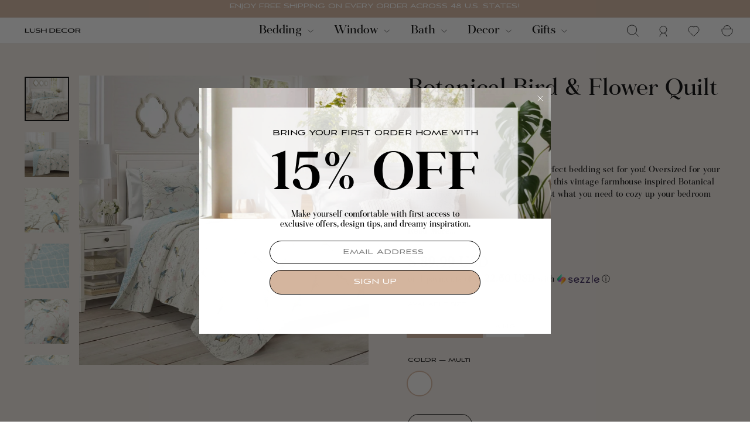

--- FILE ---
content_type: text/html; charset=utf-8
request_url: https://www.lushdecor.com/products/botanical-bird-flower-quilt-3-piece-set
body_size: 46377
content:
<!doctype html>
<html
  class="no-js"
  lang="en"
  dir="ltr"
  country="US"
>
  <head>
    <!-- Google Tag Manager -->
    <script>
      window.addEventListener('load', function() {
        setTimeout(function() {
        (function (w, d, s, l, i) {
          w[l] = w[l] || [];
          w[l].push({ 'gtm.start': new Date().getTime(), event: 'gtm.js' });
          var f = d.getElementsByTagName(s)[0],
            j = d.createElement(s),
            dl = l != 'dataLayer' ? '&l=' + l : '';
          j.async = true;
          j.src = 'https://www.googletagmanager.com/gtm.js?id=' + i + dl;
          f.parentNode.insertBefore(j, f);
        })(window, document, 'script', 'dataLayer', 'GTM-PQQNSQ5');
      }, 3000);
      });
    </script>
    <!-- End Google Tag Manager -->
    <meta charset="utf-8">
    <meta http-equiv="X-UA-Compatible" content="IE=edge,chrome=1">
    <meta name="viewport" content="width=device-width,initial-scale=1">
    <meta name="theme-color" content="#111111">
    <link rel="canonical" href="https://www.lushdecor.com/products/botanical-bird-flower-quilt-3-piece-set">

    <link rel="preconnect" href="https://cdn.shopify.com" crossorigin>
    <link rel="preconnect" href="https://fonts.shopifycdn.com" crossorigin>
    <link rel="preconnect" href="https://cdnjs.cloudflare.com" crossorigin>
    <link rel="preconnect" href="https://dev.visualwebsiteoptimizer.com">

    <link rel="dns-prefetch" href="https://productreviews.shopifycdn.com">
    <link rel="dns-prefetch" href="https://ajax.googleapis.com">
    <link rel="dns-prefetch" href="https://maps.googleapis.com">
    <link rel="dns-prefetch" href="https://maps.gstatic.com"><link rel="shortcut icon" href="//www.lushdecor.com/cdn/shop/files/Favicon_09d70679-ffb2-433d-ab49-cb0e2c691300_32x32.png?v=1733753276" type="image/png"><title>Botanical Bird &amp; Flower Quilt 3 Piece Set | Lush Decor | www.lushdecor.com
&ndash; LushDecor
</title>
<meta property="og:site_name" content="LushDecor">
  <meta property="og:url" content="https://www.lushdecor.com/products/botanical-bird-flower-quilt-3-piece-set">
  <meta property="og:title" content="Botanical Bird &amp; Flower Quilt 3 Piece Set">
  <meta property="og:type" content="product">
  <meta property="og:description" content="Lush Decor sells a variety of bird-inspired designs on soft quilt sets, such as the Botanical Bird &amp; Flower Quilt 3 Piece Set online. To browse our collection, head over to our website now!"><meta property="og:image" content="http://www.lushdecor.com/cdn/shop/products/21T012790-BOTANICAL-BIRD-AND-FLOWER-3-PC-MULTI-QUILT-FULL-QUEEN-194938051750.jpg?v=1763166843">
    <meta property="og:image:secure_url" content="https://www.lushdecor.com/cdn/shop/products/21T012790-BOTANICAL-BIRD-AND-FLOWER-3-PC-MULTI-QUILT-FULL-QUEEN-194938051750.jpg?v=1763166843">
    <meta property="og:image:width" content="1200">
    <meta property="og:image:height" content="1200"><meta name="twitter:site" content="@">
  <meta name="twitter:card" content="summary_large_image">
  <meta name="twitter:title" content="Botanical Bird & Flower Quilt 3 Piece Set">
  <meta name="twitter:description" content="Lush Decor sells a variety of bird-inspired designs on soft quilt sets, such as the Botanical Bird &amp; Flower Quilt 3 Piece Set online. To browse our collection, head over to our website now!">
<style data-shopify>
  

  
  
  
</style><meta name="description" content="Lush Decor sells a variety of bird-inspired designs on soft quilt sets, such as the Botanical Bird &amp; Flower Quilt 3 Piece Set online. To browse our collection, head over to our website now!"><link rel="stylesheet" href="https://cdnjs.cloudflare.com/ajax/libs/slick-carousel/1.9.0/slick-theme.min.css" media="print" onload="this.media='all'">
    <link rel="stylesheet" href="https://cdnjs.cloudflare.com/ajax/libs/slick-carousel/1.9.0/slick.min.css" media="print" onload="this.media='all'">

    <link href="//www.lushdecor.com/cdn/shop/t/428/assets/color_mapping_comtouch.css?v=95370771331610876781762320037" rel="stylesheet" type="text/css" media="all" />
    <link href="//www.lushdecor.com/cdn/shop/t/428/assets/theme.css?v=162331797547881245161767077330" rel="stylesheet" type="text/css" media="all" />
    <link href="//www.lushdecor.com/cdn/shop/t/428/assets/custom.css?v=119627821990017299151768296060" rel="stylesheet" type="text/css" media="all" />
<style>
  @font-face {
    font-family: 'Aviano Sans';
    src: url('//www.lushdecor.com/cdn/shop/files/AvianoSans.eot?v=14596232860211402063');
    src: url('//www.lushdecor.com/cdn/shop/files/AvianoSans.eot?v=14596232860211402063 ?#iefix') format('embedded-opentype'),
        url('//www.lushdecor.com/cdn/shop/files/AvianoSans.woff2?v=13339040206167592735') format('woff2'),
        url('"AvianoSans.woff" | file_url') format('woff'),
        url('"AvianoSans.ttf" | file_url') format('truetype');
    font-weight: normal;
    font-style: normal;
    font-display: swap;
}
  @font-face {
    font-family: 'AvianoRegular';
    src: url('//www.lushdecor.com/cdn/shop/files/AvianoSans.eot?v=14596232860211402063');
    src: url('//www.lushdecor.com/cdn/shop/files/AvianoSans.eot?v=14596232860211402063 ?#iefix') format('embedded-opentype'),
        url('//www.lushdecor.com/cdn/shop/files/AvianoSans.woff2?v=13339040206167592735') format('woff2'),
        url('"AvianoSans.woff" | file_url') format('woff'),
        url('"AvianoSans.ttf" | file_url') format('truetype');
    font-weight: normal;
    font-style: normal;
    font-display: swap;
}



@font-face {
    font-family: 'Aviano Sans Thin';
    src: url('//www.lushdecor.com/cdn/shop/files/AvianoSansThin.eot?v=16085012580007010918');
    src: url('//www.lushdecor.com/cdn/shop/files/AvianoSansThin.eot?v=16085012580007010918?#iefix') format('embedded-opentype'),
        url('//www.lushdecor.com/cdn/shop/files/AvianoSansThin.woff2?v=981358319401592588') format('woff2'),
        url('//www.lushdecor.com/cdn/shop/files/AvianoSansThin.woff?v=7095388995909090196') format('woff'),
        url('//www.lushdecor.com/cdn/shop/files/AvianoSansThin.ttf?v=16847735447495530618') format('truetype'),
        url('//www.lushdecor.com/cdn/shop/files/AvianoSansThin.svg?v=81561#AvianoSansThin') format('svg');
    font-weight: 100;
    font-style: normal;
    font-display: swap;
}

@font-face {
    font-family: 'Aviano Sans Bold';
    src: url('//www.lushdecor.com/cdn/shop/files/AvianoSansBold.eot?v=10678398879411742535');
    src: url('//www.lushdecor.com/cdn/shop/files/AvianoSansBold.eot?v=10678398879411742535?#iefix') format('embedded-opentype'),
        url('//www.lushdecor.com/cdn/shop/files/AvianoSansBold.woff2?v=5588626157365726128') format('woff2'),
        url('//www.lushdecor.com/cdn/shop/files/AvianoSansBold.woff?v=3255905391047236948') format('woff'),
        url('//www.lushdecor.com/cdn/shop/files/AvianoSansBold.ttf?v=2601992124442087728') format('truetype');
    font-weight: bold;
    font-style: normal;
    font-display: swap;
}

@font-face {
    font-family: 'Aviano Sans Light';
    src: url('//www.lushdecor.com/cdn/shop/files/AvianoSansLight.eot?v=6977968441948552718');
    src: url('//www.lushdecor.com/cdn/shop/files/AvianoSansLight.eot?v=6977968441948552718?#iefix') format('embedded-opentype'),
        url('//www.lushdecor.com/cdn/shop/files/AvianoSansLight.woff2?v=7087736093778633697') format('woff2'),
        url('//www.lushdecor.com/cdn/shop/files/AvianoSansLight.woff?v=7386296004171141851') format('woff'),
        url('//www.lushdecor.com/cdn/shop/files/AvianoSansLight.ttf?v=5266582719537960649') format('truetype');
    font-weight: 300;
    font-style: normal;
    font-display: swap;
}

@font-face {
    font-family: 'Aviano Sans Black';
    src: url('//www.lushdecor.com/cdn/shop/files/AvianoSansBlack.eot?v=5677445889589052211');
    src: url('//www.lushdecor.com/cdn/shop/files/AvianoSansBlack.eot?v=5677445889589052211?#iefix') format('embedded-opentype'),
        url('//www.lushdecor.com/cdn/shop/files/AvianoSansBlack.woff2?v=16819785510988537837') format('woff2'),
        url('//www.lushdecor.com/cdn/shop/files/AvianoSansBlack.woff?v=13287912768777474823') format('woff'),
        url('//www.lushdecor.com/cdn/shop/files/AvianoSansBlack.ttf?v=11088241339758722045') format('truetype');
    font-weight: 900;
    font-style: normal;
    font-display: swap;
}
@font-face {
    font-family: 'Fortescue Pro Display Italic';
    src: url('//www.lushdecor.com/cdn/shop/files/FortescueProDisplay-Italic.eot?v=12413369915943749060');
    src: url('//www.lushdecor.com/cdn/shop/files/FortescueProDisplay-Italic.eot?v=12413369915943749060?#iefix') format('embedded-opentype'),
        url('//www.lushdecor.com/cdn/shop/files/FortescueProDisplay-Italic.woff2?v=6616274135659204797') format('woff2'),
        url('//www.lushdecor.com/cdn/shop/files/FortescueProDisplay-Italic.woff?v=6780078648995827768') format('woff'),
        url('//www.lushdecor.com/cdn/shop/files/FortescueProDisplay-Italic.ttf?v=7247344350234416673') format('truetype');
    font-weight: normal;
    font-style: italic;
    font-display: swap;
}

@font-face {
    font-family: 'Fortescue Pro Display Bold';
    src: url('//www.lushdecor.com/cdn/shop/files/FortescueProDisplay-Bold.eot?v=579783415902107513');
    src: url('//www.lushdecor.com/cdn/shop/files/FortescueProDisplay-Bold.eot?v=579783415902107513?#iefix') format('embedded-opentype'),
        url('//www.lushdecor.com/cdn/shop/files/FortescueProDisplay-Bold.woff2?v=16257082155531486939') format('woff2'),
        url('//www.lushdecor.com/cdn/shop/files/FortescueProDisplay-Bold.woff?v=9528230025987712076') format('woff'),
        url('//www.lushdecor.com/cdn/shop/files/FortescueProDisplay-Bold.ttf?v=18156466591443589345') format('truetype');
    font-weight: bold;
    font-style: normal;
    font-display: swap;
}

@font-face {
    font-family: 'Fortescue Pro Display Bold Italic';
    src: url('//www.lushdecor.com/cdn/shop/files/FortescueProDisplay-BoldItalic.eot?v=15712081521735971235');
    src: url('//www.lushdecor.com/cdn/shop/files/FortescueProDisplay-BoldItalic.eot?v=15712081521735971235?#iefix') format('embedded-opentype'),
        url('//www.lushdecor.com/cdn/shop/files/FortescueProDisplay-BoldItalic.woff2?v=5705030496692884322') format('woff2'),
        url('//www.lushdecor.com/cdn/shop/files/FortescueProDisplay-BoldItalic.woff?v=6875119281138266664') format('woff'),
        url('//www.lushdecor.com/cdn/shop/files/FortescueProDisplay-BoldItalic.ttf?v=16785455412211651070') format('truetype');
    font-weight: bold;
    font-style: italic;
    font-display: swap;
}

@font-face {
    font-family: 'Fortescue Pro Display Light';
    src: url('//www.lushdecor.com/cdn/shop/files/FortescueProDisplay-Light.eot?v=8059213740093908358');
    src: url('//www.lushdecor.com/cdn/shop/files/FortescueProDisplay-Light.eot?v=8059213740093908358?#iefix') format('embedded-opentype'),
        url('//www.lushdecor.com/cdn/shop/files/FortescueProDisplay-Light.woff2?v=6743679852470373096') format('woff2'),
        url('//www.lushdecor.com/cdn/shop/files/FortescueProDisplay-Light.woff?v=12143239687205829020') format('woff'),
        url('//www.lushdecor.com/cdn/shop/files/FortescueProDisplay-Light.ttf?v=1345166231200820892') format('truetype');
    font-weight: 300;
    font-style: normal;
    font-display: swap;
}

@font-face {
    font-family: 'Fortescue Pro Display Regular';
    src: url('//www.lushdecor.com/cdn/shop/files/FortescueProDisplay-Regular.eot?v=5811612170781092242');
    src: url('//www.lushdecor.com/cdn/shop/files/FortescueProDisplay-Regular.eot?v=5811612170781092242?#iefix') format('embedded-opentype'),
        url('//www.lushdecor.com/cdn/shop/files/FortescueProDisplay-Regular.woff2?v=5506223064797242168') format('woff2'),
        url('//www.lushdecor.com/cdn/shop/files/FortescueProDisplay-Regular.woff?v=9077650111768632380') format('woff'),
        url('//www.lushdecor.com/cdn/shop/files/FortescueProDisplay-Regular.ttf?v=7394167353884417360') format('truetype');
    font-weight: normal;
    font-style: normal;
    font-display: swap;
}

@font-face {
    font-family: 'Fortescue Pro Display Light Italic';
    src: url('//www.lushdecor.com/cdn/shop/files/FortescueProDisplay-LightItalic.eot?v=17703294176302163522');
    src: url('//www.lushdecor.com/cdn/shop/files/FortescueProDisplay-LightItalic.eot?v=17703294176302163522?#iefix') format('embedded-opentype'),
        url('//www.lushdecor.com/cdn/shop/files/FortescueProDisplay-LightItalic.woff2?v=4771195392158625195') format('woff2'),
        url('//www.lushdecor.com/cdn/shop/files/FortescueProDisplay-LightItalic.woff?v=13132242906037937214') format('woff'),
        url('//www.lushdecor.com/cdn/shop/files/FortescueProDisplay-LightItalic.ttf?v=9203519656387296828') format('truetype');
    font-weight: 300;
    font-style: italic;
    font-display: swap;
}

@font-face {
    font-family: 'Fortescue Pro Display Semi Bold';
    src: url('//www.lushdecor.com/cdn/shop/files/FortescueProDisplay-SemiBold.eot?v=4960783953684090763');
    src: url('//www.lushdecor.com/cdn/shop/files/FortescueProDisplay-SemiBold.eot?v=4960783953684090763?#iefix') format('embedded-opentype'),
        url('//www.lushdecor.com/cdn/shop/files/FortescueProDisplay-SemiBold.woff2?v=14359732628746650783') format('woff2'),
        url('//www.lushdecor.com/cdn/shop/files/FortescueProDisplay-SemiBold.woff?v=9040157380867407651') format('woff'),
        url('//www.lushdecor.com/cdn/shop/files/FortescueProDisplay-SemiBold.ttf?v=5196261166492973676') format('truetype');
    font-weight: 600;
    font-style: normal;
    font-display: swap;
}

@font-face {
    font-family: 'Fortescue Pro Display Semi Bold Italic';
    src: url('//www.lushdecor.com/cdn/shop/files/FortescueProDisplay-SemiBoldItalic.eot?v=2471068230553463305');
    src: url('//www.lushdecor.com/cdn/shop/files/FortescueProDisplay-SemiBoldItalic.eot?v=2471068230553463305?#iefix') format('embedded-opentype'),
        url('//www.lushdecor.com/cdn/shop/files/FortescueProDisplay-SemiBoldItalic.woff2?v=2231832058071801727') format('woff2'),
        url('//www.lushdecor.com/cdn/shop/files/FortescueProDisplay-SemiBoldItalic.woff?v=797976494545934108') format('woff'),
        url('//www.lushdecor.com/cdn/shop/files/FortescueProDisplay-SemiBoldItalic.ttf?v=16440575004126921459') format('truetype');
    font-weight: 600;
    font-style: italic;
    font-display: swap;
}
</style><style data-shopify>:root {
      
        --typeHeaderPrimary: Fortescue Pro Display Regular;
      
    --typeHeaderFallback: -apple-system, 'Segoe UI', Roboto, 'Helvetica Neue', 'Noto Sans', 'Liberation Sans', Arial, sans-serif, 'Apple Color Emoji', 'Segoe UI Emoji', 'Segoe UI Symbol', 'Noto Color Emoji';
    --typeHeaderSize: 42px;
    --typeHeaderWeight: 400;
    --typeHeaderLineHeight: 1.2;
    --typeHeaderSpacing: 0.0em;
    
      --typeBasePrimary:Aviano Sans;
    
    --typeBaseFallback:-apple-system, 'Segoe UI', Roboto, 'Helvetica Neue', 'Noto Sans', 'Liberation Sans', Arial, sans-serif, 'Apple Color Emoji', 'Segoe UI Emoji', 'Segoe UI Symbol', 'Noto Color Emoji';
    --typeBaseSize: 14px;
    --typeBaseWeight: 400;
    --typeBaseSpacing: 0.025em;
    --typeBaseLineHeight: 1.5;
    --typeBaselineHeightMinus01: 1.4;

    --typeCollectionTitle: 20px;

    --iconWeight: 2px;
    --iconLinecaps: miter;

    
        --buttonRadius: 0;
    

    --colorGridOverlayOpacity: 0.04;
    }

    .placeholder-content {
    background-image: linear-gradient(100deg, #e5e5e5 40%, #dddddd 63%, #e5e5e5 79%);
    }</style><script>
      document.documentElement.className = document.documentElement.className.replace('no-js', 'js');

      window.theme = window.theme || {};
      theme.routes = {
        home: "/",
        cart: "/cart.js",
        cartPage: "/cart",
        cartAdd: "/cart/add.js",
        cartChange: "/cart/change.js",
        search: "/search",
        predictiveSearch: "/search/suggest"
      };
      theme.strings = {
        soldOut: "Sold Out",
        unavailable: "Unavailable",
        inStockLabel: "In stock, ready to ship",
        oneStockLabel: "Low stock - [count] item left",
        otherStockLabel: "Low stock - [count] items left",
        willNotShipUntil: "Ready to ship [date]",
        willBeInStockAfter: "Back in stock [date]",
        waitingForStock: "Backordered, shipping soon",
        savePrice: "Save [saved_amount]",
        cartEmpty: "Your cart is currently empty.",
        cartTermsConfirmation: "You must agree with the terms and conditions of sales to check out",
        searchCollections: "Collections",
        searchPages: "Pages",
        searchArticles: "Articles",
        productFrom: "from ",
        maxQuantity: "You can only have [quantity] of [title] in your cart."
      };
      theme.settings = {
        cartType: "page",
        isCustomerTemplate: false,
        moneyFormat: "$ {{amount}} USD",
        saveType: "dollar",
        productImageSize: "portrait",
        productImageCover: false,
        predictiveSearch: true,
        predictiveSearchType: null,
        predictiveSearchVendor: false,
        predictiveSearchPrice: false,
        quickView: true,
        themeName: 'Impulse',
        themeVersion: "7.5.2"
      };
    </script>

    <script>window.performance && window.performance.mark && window.performance.mark('shopify.content_for_header.start');</script><meta name="google-site-verification" content="R2FZH_O26Jbbi6rVlpgyR2cJjDUa5feegDunHgN9gEY">
<meta id="shopify-digital-wallet" name="shopify-digital-wallet" content="/12119722/digital_wallets/dialog">
<meta name="shopify-checkout-api-token" content="eae4115bddccded4fa5124f8bce9c978">
<meta id="in-context-paypal-metadata" data-shop-id="12119722" data-venmo-supported="false" data-environment="production" data-locale="en_US" data-paypal-v4="true" data-currency="USD">
<link rel="alternate" hreflang="x-default" href="https://www.lushdecor.com/products/botanical-bird-flower-quilt-3-piece-set">
<link rel="alternate" hreflang="en-US" href="https://www.lushdecor.com/products/botanical-bird-flower-quilt-3-piece-set">
<link rel="alternate" hreflang="fr-US" href="https://www.lushdecor.com/fr/products/botanical-bird-flower-quilt-3-piece-set">
<link rel="alternate" hreflang="es-US" href="https://www.lushdecor.com/es/products/botanical-bird-flower-quilt-3-piece-set">
<link rel="alternate" hreflang="ar-US" href="https://www.lushdecor.com/ar/products/3-8">
<link rel="alternate" hreflang="de-US" href="https://www.lushdecor.com/de/products/botanische-bird-blummel-quilt-3-stuck-set">
<link rel="alternate" hreflang="it-US" href="https://www.lushdecor.com/it/products/bird-flower-flower-flower-3-3-pece-set">
<link rel="alternate" type="application/json+oembed" href="https://www.lushdecor.com/products/botanical-bird-flower-quilt-3-piece-set.oembed">
<script async="async" src="/checkouts/internal/preloads.js?locale=en-US"></script>
<link rel="preconnect" href="https://shop.app" crossorigin="anonymous">
<script async="async" src="https://shop.app/checkouts/internal/preloads.js?locale=en-US&shop_id=12119722" crossorigin="anonymous"></script>
<script id="apple-pay-shop-capabilities" type="application/json">{"shopId":12119722,"countryCode":"US","currencyCode":"USD","merchantCapabilities":["supports3DS"],"merchantId":"gid:\/\/shopify\/Shop\/12119722","merchantName":"LushDecor","requiredBillingContactFields":["postalAddress","email","phone"],"requiredShippingContactFields":["postalAddress","email","phone"],"shippingType":"shipping","supportedNetworks":["visa","masterCard","amex","discover","elo","jcb"],"total":{"type":"pending","label":"LushDecor","amount":"1.00"},"shopifyPaymentsEnabled":true,"supportsSubscriptions":true}</script>
<script id="shopify-features" type="application/json">{"accessToken":"eae4115bddccded4fa5124f8bce9c978","betas":["rich-media-storefront-analytics"],"domain":"www.lushdecor.com","predictiveSearch":true,"shopId":12119722,"locale":"en"}</script>
<script>var Shopify = Shopify || {};
Shopify.shop = "lushdecor.myshopify.com";
Shopify.locale = "en";
Shopify.currency = {"active":"USD","rate":"1.0"};
Shopify.country = "US";
Shopify.theme = {"name":"13.11 - New mega menu ","id":136254881854,"schema_name":"Impulse","schema_version":"7.5.2","theme_store_id":857,"role":"main"};
Shopify.theme.handle = "null";
Shopify.theme.style = {"id":null,"handle":null};
Shopify.cdnHost = "www.lushdecor.com/cdn";
Shopify.routes = Shopify.routes || {};
Shopify.routes.root = "/";</script>
<script type="module">!function(o){(o.Shopify=o.Shopify||{}).modules=!0}(window);</script>
<script>!function(o){function n(){var o=[];function n(){o.push(Array.prototype.slice.apply(arguments))}return n.q=o,n}var t=o.Shopify=o.Shopify||{};t.loadFeatures=n(),t.autoloadFeatures=n()}(window);</script>
<script>
  window.ShopifyPay = window.ShopifyPay || {};
  window.ShopifyPay.apiHost = "shop.app\/pay";
  window.ShopifyPay.redirectState = null;
</script>
<script id="shop-js-analytics" type="application/json">{"pageType":"product"}</script>
<script defer="defer" async type="module" src="//www.lushdecor.com/cdn/shopifycloud/shop-js/modules/v2/client.init-shop-cart-sync_BN7fPSNr.en.esm.js"></script>
<script defer="defer" async type="module" src="//www.lushdecor.com/cdn/shopifycloud/shop-js/modules/v2/chunk.common_Cbph3Kss.esm.js"></script>
<script defer="defer" async type="module" src="//www.lushdecor.com/cdn/shopifycloud/shop-js/modules/v2/chunk.modal_DKumMAJ1.esm.js"></script>
<script type="module">
  await import("//www.lushdecor.com/cdn/shopifycloud/shop-js/modules/v2/client.init-shop-cart-sync_BN7fPSNr.en.esm.js");
await import("//www.lushdecor.com/cdn/shopifycloud/shop-js/modules/v2/chunk.common_Cbph3Kss.esm.js");
await import("//www.lushdecor.com/cdn/shopifycloud/shop-js/modules/v2/chunk.modal_DKumMAJ1.esm.js");

  window.Shopify.SignInWithShop?.initShopCartSync?.({"fedCMEnabled":true,"windoidEnabled":true});

</script>
<script>
  window.Shopify = window.Shopify || {};
  if (!window.Shopify.featureAssets) window.Shopify.featureAssets = {};
  window.Shopify.featureAssets['shop-js'] = {"shop-cart-sync":["modules/v2/client.shop-cart-sync_CJVUk8Jm.en.esm.js","modules/v2/chunk.common_Cbph3Kss.esm.js","modules/v2/chunk.modal_DKumMAJ1.esm.js"],"init-fed-cm":["modules/v2/client.init-fed-cm_7Fvt41F4.en.esm.js","modules/v2/chunk.common_Cbph3Kss.esm.js","modules/v2/chunk.modal_DKumMAJ1.esm.js"],"init-shop-email-lookup-coordinator":["modules/v2/client.init-shop-email-lookup-coordinator_Cc088_bR.en.esm.js","modules/v2/chunk.common_Cbph3Kss.esm.js","modules/v2/chunk.modal_DKumMAJ1.esm.js"],"init-windoid":["modules/v2/client.init-windoid_hPopwJRj.en.esm.js","modules/v2/chunk.common_Cbph3Kss.esm.js","modules/v2/chunk.modal_DKumMAJ1.esm.js"],"shop-button":["modules/v2/client.shop-button_B0jaPSNF.en.esm.js","modules/v2/chunk.common_Cbph3Kss.esm.js","modules/v2/chunk.modal_DKumMAJ1.esm.js"],"shop-cash-offers":["modules/v2/client.shop-cash-offers_DPIskqss.en.esm.js","modules/v2/chunk.common_Cbph3Kss.esm.js","modules/v2/chunk.modal_DKumMAJ1.esm.js"],"shop-toast-manager":["modules/v2/client.shop-toast-manager_CK7RT69O.en.esm.js","modules/v2/chunk.common_Cbph3Kss.esm.js","modules/v2/chunk.modal_DKumMAJ1.esm.js"],"init-shop-cart-sync":["modules/v2/client.init-shop-cart-sync_BN7fPSNr.en.esm.js","modules/v2/chunk.common_Cbph3Kss.esm.js","modules/v2/chunk.modal_DKumMAJ1.esm.js"],"init-customer-accounts-sign-up":["modules/v2/client.init-customer-accounts-sign-up_CfPf4CXf.en.esm.js","modules/v2/client.shop-login-button_DeIztwXF.en.esm.js","modules/v2/chunk.common_Cbph3Kss.esm.js","modules/v2/chunk.modal_DKumMAJ1.esm.js"],"pay-button":["modules/v2/client.pay-button_CgIwFSYN.en.esm.js","modules/v2/chunk.common_Cbph3Kss.esm.js","modules/v2/chunk.modal_DKumMAJ1.esm.js"],"init-customer-accounts":["modules/v2/client.init-customer-accounts_DQ3x16JI.en.esm.js","modules/v2/client.shop-login-button_DeIztwXF.en.esm.js","modules/v2/chunk.common_Cbph3Kss.esm.js","modules/v2/chunk.modal_DKumMAJ1.esm.js"],"avatar":["modules/v2/client.avatar_BTnouDA3.en.esm.js"],"init-shop-for-new-customer-accounts":["modules/v2/client.init-shop-for-new-customer-accounts_CsZy_esa.en.esm.js","modules/v2/client.shop-login-button_DeIztwXF.en.esm.js","modules/v2/chunk.common_Cbph3Kss.esm.js","modules/v2/chunk.modal_DKumMAJ1.esm.js"],"shop-follow-button":["modules/v2/client.shop-follow-button_BRMJjgGd.en.esm.js","modules/v2/chunk.common_Cbph3Kss.esm.js","modules/v2/chunk.modal_DKumMAJ1.esm.js"],"checkout-modal":["modules/v2/client.checkout-modal_B9Drz_yf.en.esm.js","modules/v2/chunk.common_Cbph3Kss.esm.js","modules/v2/chunk.modal_DKumMAJ1.esm.js"],"shop-login-button":["modules/v2/client.shop-login-button_DeIztwXF.en.esm.js","modules/v2/chunk.common_Cbph3Kss.esm.js","modules/v2/chunk.modal_DKumMAJ1.esm.js"],"lead-capture":["modules/v2/client.lead-capture_DXYzFM3R.en.esm.js","modules/v2/chunk.common_Cbph3Kss.esm.js","modules/v2/chunk.modal_DKumMAJ1.esm.js"],"shop-login":["modules/v2/client.shop-login_CA5pJqmO.en.esm.js","modules/v2/chunk.common_Cbph3Kss.esm.js","modules/v2/chunk.modal_DKumMAJ1.esm.js"],"payment-terms":["modules/v2/client.payment-terms_BxzfvcZJ.en.esm.js","modules/v2/chunk.common_Cbph3Kss.esm.js","modules/v2/chunk.modal_DKumMAJ1.esm.js"]};
</script>
<script>(function() {
  var isLoaded = false;
  function asyncLoad() {
    if (isLoaded) return;
    isLoaded = true;
    var urls = ["https:\/\/crossborder-integration.global-e.com\/resources\/js\/app?shop=lushdecor.myshopify.com","\/\/cdn.shopify.com\/proxy\/9268768988b6ce7416f6ddda0275d2abbfb34aae7ab4b71f86a9c18473d585e0\/web.global-e.com\/merchant\/storefrontattributes?merchantid=30000628\u0026shop=lushdecor.myshopify.com\u0026sp-cache-control=cHVibGljLCBtYXgtYWdlPTkwMA","\/\/cdn.shopify.com\/proxy\/18964037d9e325d202cd7ffe794dfc8fc93c3ed1bff586e9ddf5ec3855dac75a\/apps.bazaarvoice.com\/deployments\/lushdecor\/main_site\/production\/en_US\/bv.js?shop=lushdecor.myshopify.com\u0026sp-cache-control=cHVibGljLCBtYXgtYWdlPTkwMA"];
    for (var i = 0; i < urls.length; i++) {
      var s = document.createElement('script');
      s.type = 'text/javascript';
      s.async = true;
      s.src = urls[i];
      var x = document.getElementsByTagName('script')[0];
      x.parentNode.insertBefore(s, x);
    }
  };
  if(window.attachEvent) {
    window.attachEvent('onload', asyncLoad);
  } else {
    window.addEventListener('load', asyncLoad, false);
  }
})();</script>
<script id="__st">var __st={"a":12119722,"offset":-18000,"reqid":"cccba605-74b0-4a27-9ade-c8265d9b5b95-1769810284","pageurl":"www.lushdecor.com\/products\/botanical-bird-flower-quilt-3-piece-set","u":"32ac199ce52e","p":"product","rtyp":"product","rid":7038576099390};</script>
<script>window.ShopifyPaypalV4VisibilityTracking = true;</script>
<script id="captcha-bootstrap">!function(){'use strict';const t='contact',e='account',n='new_comment',o=[[t,t],['blogs',n],['comments',n],[t,'customer']],c=[[e,'customer_login'],[e,'guest_login'],[e,'recover_customer_password'],[e,'create_customer']],r=t=>t.map((([t,e])=>`form[action*='/${t}']:not([data-nocaptcha='true']) input[name='form_type'][value='${e}']`)).join(','),a=t=>()=>t?[...document.querySelectorAll(t)].map((t=>t.form)):[];function s(){const t=[...o],e=r(t);return a(e)}const i='password',u='form_key',d=['recaptcha-v3-token','g-recaptcha-response','h-captcha-response',i],f=()=>{try{return window.sessionStorage}catch{return}},m='__shopify_v',_=t=>t.elements[u];function p(t,e,n=!1){try{const o=window.sessionStorage,c=JSON.parse(o.getItem(e)),{data:r}=function(t){const{data:e,action:n}=t;return t[m]||n?{data:e,action:n}:{data:t,action:n}}(c);for(const[e,n]of Object.entries(r))t.elements[e]&&(t.elements[e].value=n);n&&o.removeItem(e)}catch(o){console.error('form repopulation failed',{error:o})}}const l='form_type',E='cptcha';function T(t){t.dataset[E]=!0}const w=window,h=w.document,L='Shopify',v='ce_forms',y='captcha';let A=!1;((t,e)=>{const n=(g='f06e6c50-85a8-45c8-87d0-21a2b65856fe',I='https://cdn.shopify.com/shopifycloud/storefront-forms-hcaptcha/ce_storefront_forms_captcha_hcaptcha.v1.5.2.iife.js',D={infoText:'Protected by hCaptcha',privacyText:'Privacy',termsText:'Terms'},(t,e,n)=>{const o=w[L][v],c=o.bindForm;if(c)return c(t,g,e,D).then(n);var r;o.q.push([[t,g,e,D],n]),r=I,A||(h.body.append(Object.assign(h.createElement('script'),{id:'captcha-provider',async:!0,src:r})),A=!0)});var g,I,D;w[L]=w[L]||{},w[L][v]=w[L][v]||{},w[L][v].q=[],w[L][y]=w[L][y]||{},w[L][y].protect=function(t,e){n(t,void 0,e),T(t)},Object.freeze(w[L][y]),function(t,e,n,w,h,L){const[v,y,A,g]=function(t,e,n){const i=e?o:[],u=t?c:[],d=[...i,...u],f=r(d),m=r(i),_=r(d.filter((([t,e])=>n.includes(e))));return[a(f),a(m),a(_),s()]}(w,h,L),I=t=>{const e=t.target;return e instanceof HTMLFormElement?e:e&&e.form},D=t=>v().includes(t);t.addEventListener('submit',(t=>{const e=I(t);if(!e)return;const n=D(e)&&!e.dataset.hcaptchaBound&&!e.dataset.recaptchaBound,o=_(e),c=g().includes(e)&&(!o||!o.value);(n||c)&&t.preventDefault(),c&&!n&&(function(t){try{if(!f())return;!function(t){const e=f();if(!e)return;const n=_(t);if(!n)return;const o=n.value;o&&e.removeItem(o)}(t);const e=Array.from(Array(32),(()=>Math.random().toString(36)[2])).join('');!function(t,e){_(t)||t.append(Object.assign(document.createElement('input'),{type:'hidden',name:u})),t.elements[u].value=e}(t,e),function(t,e){const n=f();if(!n)return;const o=[...t.querySelectorAll(`input[type='${i}']`)].map((({name:t})=>t)),c=[...d,...o],r={};for(const[a,s]of new FormData(t).entries())c.includes(a)||(r[a]=s);n.setItem(e,JSON.stringify({[m]:1,action:t.action,data:r}))}(t,e)}catch(e){console.error('failed to persist form',e)}}(e),e.submit())}));const S=(t,e)=>{t&&!t.dataset[E]&&(n(t,e.some((e=>e===t))),T(t))};for(const o of['focusin','change'])t.addEventListener(o,(t=>{const e=I(t);D(e)&&S(e,y())}));const B=e.get('form_key'),M=e.get(l),P=B&&M;t.addEventListener('DOMContentLoaded',(()=>{const t=y();if(P)for(const e of t)e.elements[l].value===M&&p(e,B);[...new Set([...A(),...v().filter((t=>'true'===t.dataset.shopifyCaptcha))])].forEach((e=>S(e,t)))}))}(h,new URLSearchParams(w.location.search),n,t,e,['guest_login'])})(!0,!0)}();</script>
<script integrity="sha256-4kQ18oKyAcykRKYeNunJcIwy7WH5gtpwJnB7kiuLZ1E=" data-source-attribution="shopify.loadfeatures" defer="defer" src="//www.lushdecor.com/cdn/shopifycloud/storefront/assets/storefront/load_feature-a0a9edcb.js" crossorigin="anonymous"></script>
<script crossorigin="anonymous" defer="defer" src="//www.lushdecor.com/cdn/shopifycloud/storefront/assets/shopify_pay/storefront-65b4c6d7.js?v=20250812"></script>
<script data-source-attribution="shopify.dynamic_checkout.dynamic.init">var Shopify=Shopify||{};Shopify.PaymentButton=Shopify.PaymentButton||{isStorefrontPortableWallets:!0,init:function(){window.Shopify.PaymentButton.init=function(){};var t=document.createElement("script");t.src="https://www.lushdecor.com/cdn/shopifycloud/portable-wallets/latest/portable-wallets.en.js",t.type="module",document.head.appendChild(t)}};
</script>
<script data-source-attribution="shopify.dynamic_checkout.buyer_consent">
  function portableWalletsHideBuyerConsent(e){var t=document.getElementById("shopify-buyer-consent"),n=document.getElementById("shopify-subscription-policy-button");t&&n&&(t.classList.add("hidden"),t.setAttribute("aria-hidden","true"),n.removeEventListener("click",e))}function portableWalletsShowBuyerConsent(e){var t=document.getElementById("shopify-buyer-consent"),n=document.getElementById("shopify-subscription-policy-button");t&&n&&(t.classList.remove("hidden"),t.removeAttribute("aria-hidden"),n.addEventListener("click",e))}window.Shopify?.PaymentButton&&(window.Shopify.PaymentButton.hideBuyerConsent=portableWalletsHideBuyerConsent,window.Shopify.PaymentButton.showBuyerConsent=portableWalletsShowBuyerConsent);
</script>
<script data-source-attribution="shopify.dynamic_checkout.cart.bootstrap">document.addEventListener("DOMContentLoaded",(function(){function t(){return document.querySelector("shopify-accelerated-checkout-cart, shopify-accelerated-checkout")}if(t())Shopify.PaymentButton.init();else{new MutationObserver((function(e,n){t()&&(Shopify.PaymentButton.init(),n.disconnect())})).observe(document.body,{childList:!0,subtree:!0})}}));
</script>
<link id="shopify-accelerated-checkout-styles" rel="stylesheet" media="screen" href="https://www.lushdecor.com/cdn/shopifycloud/portable-wallets/latest/accelerated-checkout-backwards-compat.css" crossorigin="anonymous">
<style id="shopify-accelerated-checkout-cart">
        #shopify-buyer-consent {
  margin-top: 1em;
  display: inline-block;
  width: 100%;
}

#shopify-buyer-consent.hidden {
  display: none;
}

#shopify-subscription-policy-button {
  background: none;
  border: none;
  padding: 0;
  text-decoration: underline;
  font-size: inherit;
  cursor: pointer;
}

#shopify-subscription-policy-button::before {
  box-shadow: none;
}

      </style>

<script>window.performance && window.performance.mark && window.performance.mark('shopify.content_for_header.end');</script>

    <script src="//www.lushdecor.com/cdn/shop/t/428/assets/vendor-scripts-v11.js" defer="defer"></script><link rel="stylesheet" href="//www.lushdecor.com/cdn/shop/t/428/assets/country-flags.css"><script src="https://ajax.googleapis.com/ajax/libs/jquery/3.7.1/jquery.min.js"></script>
    <script src="https://cdnjs.cloudflare.com/ajax/libs/slick-carousel/1.9.0/slick.min.js"></script>
    <script src="//www.lushdecor.com/cdn/shop/t/428/assets/theme.js?v=43658535454689908271766508706" defer="defer"></script>

    <!-- Start VWO Async SmartCode -->
    <script type="text/javascript" id="vwoCode">
      window._vwo_code ||
        (function () {
          var account_id = 870817,
            version = 2.1,
            settings_tolerance = 100, 
            hide_element = 'body',
            hide_element_style = 'opacity:1 !important;filter:alpha(opacity=100) !important;background:none !important',
            /* DO NOT EDIT BELOW THIS LINE */
            f = false,
            w = window,
            d = document,
            v = d.querySelector('#vwoCode'),
            cK = '_vwo_' + account_id + '_settings',
            cc = {};
          try {
            var c = JSON.parse(localStorage.getItem('_vwo_' + account_id + '_config'));
            cc = c && typeof c === 'object' ? c : {};
          } catch (e) {}
          var stT = cc.stT === 'session' ? w.sessionStorage : w.localStorage;
          code = {
            use_existing_jquery: function () {
              return typeof use_existing_jquery !== 'undefined' ? use_existing_jquery : undefined;
            },
            library_tolerance: function () {
              return typeof library_tolerance !== 'undefined' ? library_tolerance : undefined;
            },
            settings_tolerance: function () {
              return cc.sT || settings_tolerance;
            },
            hide_element_style: function () {
              return '{' + (cc.hES || hide_element_style) + '}';
            },
            hide_element: function () {
              if (performance.getEntriesByName('first-contentful-paint')[0]) {
                return '';
              }
              return typeof cc.hE === 'string' ? cc.hE : hide_element;
            },
            getVersion: function () {
              return version;
            },
            finish: function (e) {
              if (!f) {
                f = true;
                var t = d.getElementById('_vis_opt_path_hides');
                if (t) t.parentNode.removeChild(t);
                if (e) new Image().src = 'https://dev.visualwebsiteoptimizer.com/ee.gif?a=' + account_id + e;
              }
            },
            finished: function () {
              return f;
            },
            addScript: function (e) {
              var t = d.createElement('script');
              t.type = 'text/javascript';
              if (e.src) {
                t.src = e.src;
              } else {
                t.text = e.text;
              }
              d.getElementsByTagName('head')[0].appendChild(t);
            },
            load: function (e, t) {
              var i = this.getSettings(),
                n = d.createElement('script'),
                r = this;
              t = t || {};
              if (i) {
                n.textContent = i;
                d.getElementsByTagName('head')[0].appendChild(n);
                if (!w.VWO || VWO.caE) {
                  stT.removeItem(cK);
                  r.load(e);
                }
              } else {
                var o = new XMLHttpRequest();
                o.open('GET', e, true);
                o.withCredentials = !t.dSC;
                o.responseType = t.responseType || 'text';
                o.onload = function () {
                  if (t.onloadCb) {
                    return t.onloadCb(o, e);
                  }
                  if (o.status === 200) {
                    _vwo_code.addScript({ text: o.responseText });
                  } else {
                    _vwo_code.finish('&e=loading_failure:' + e);
                  }
                };
                o.onerror = function () {
                  if (t.onerrorCb) {
                    return t.onerrorCb(e);
                  }
                  _vwo_code.finish('&e=loading_failure:' + e);
                };
                o.send();
              }
            },
            getSettings: function () {
              try {
                var e = stT.getItem(cK);
                if (!e) {
                  return;
                }
                e = JSON.parse(e);
                if (Date.now() > e.e) {
                  stT.removeItem(cK);
                  return;
                }
                return e.s;
              } catch (e) {
                return;
              }
            },
            init: function () {
              if (d.URL.indexOf('__vwo_disable__') > -1) return;
              var e = this.settings_tolerance();
              w._vwo_settings_timer = setTimeout(function () {
                _vwo_code.finish();
                stT.removeItem(cK);
              }, e);
              var t;
              if (this.hide_element() !== 'body') {
                t = d.createElement('style');
                var i = this.hide_element(),
                  n = i ? i + this.hide_element_style() : '',
                  r = d.getElementsByTagName('head')[0];
                t.setAttribute('id', '_vis_opt_path_hides');
                v && t.setAttribute('nonce', v.nonce);
                t.setAttribute('type', 'text/css');
                if (t.styleSheet) t.styleSheet.cssText = n;
                else t.appendChild(d.createTextNode(n));
                r.appendChild(t);
              } else {
                t = d.getElementsByTagName('head')[0];
                var n = d.createElement('div');
                n.style.cssText =
                  'z-index: 2147483647 !important;position: fixed !important;left: 0 !important;top: 0px !important;width: 100% !important;height: 100% !important;background: white !important;';
                n.setAttribute('id', '_vis_opt_path_hides');
                n.classList.add('_vis_hide_layer');
                t.parentNode.insertBefore(n, t.nextSibling);
              }
              var o =
                'https://dev.visualwebsiteoptimizer.com/j.php?a=' +
                account_id +
                '&u=' +
                encodeURIComponent(d.URL) +
                '&vn=' +
                version;
              if (w.location.search.indexOf('_vwo_xhr') !== -1) {
                this.addScript({ src: o });
              } else {
                this.load(o + '&x=true');
              }
            },
          };
          w._vwo_code = code;
          code.init();
        })();
    </script>
    <!-- End VWO Async SmartCode -->
  <!-- BEGIN app block: shopify://apps/microsoft-clarity/blocks/clarity_js/31c3d126-8116-4b4a-8ba1-baeda7c4aeea -->
<script type="text/javascript">
  (function (c, l, a, r, i, t, y) {
    c[a] = c[a] || function () { (c[a].q = c[a].q || []).push(arguments); };
    t = l.createElement(r); t.async = 1; t.src = "https://www.clarity.ms/tag/" + i + "?ref=shopify";
    y = l.getElementsByTagName(r)[0]; y.parentNode.insertBefore(t, y);

    c.Shopify.loadFeatures([{ name: "consent-tracking-api", version: "0.1" }], error => {
      if (error) {
        console.error("Error loading Shopify features:", error);
        return;
      }

      c[a]('consentv2', {
        ad_Storage: c.Shopify.customerPrivacy.marketingAllowed() ? "granted" : "denied",
        analytics_Storage: c.Shopify.customerPrivacy.analyticsProcessingAllowed() ? "granted" : "denied",
      });
    });

    l.addEventListener("visitorConsentCollected", function (e) {
      c[a]('consentv2', {
        ad_Storage: e.detail.marketingAllowed ? "granted" : "denied",
        analytics_Storage: e.detail.analyticsAllowed ? "granted" : "denied",
      });
    });
  })(window, document, "clarity", "script", "ta3ovft3wo");
</script>



<!-- END app block --><!-- BEGIN app block: shopify://apps/iadvize-ai-shopping-assistant/blocks/iadvize-tag/97672039-3647-476c-9ad9-4f6daaa2d3e4 --><!-- START IADVIZE LIVECHAT -->

<script>

function loadIAdvize() {

    function fromShopifyToIAdvizePageType(shopifyPageType) {
      if (!shopifyPageType) {
        return 'OTHER_PAGE';
      }

      switch (shopifyPageType.toLowerCase()) {
        case 'index':
        case 'home':
          return 'HOME_PAGE';
        case 'collection':
          return 'CATEGORY_PAGE';
        case 'product':
          return 'PRODUCT_DETAIL_PAGE';
        case 'cart':
          return 'CART_PAGE';
        case 'checkout':
          return 'CHECKOUT_PAGE';
        case 'account':
          return 'ACCOUNT_PAGE';
        case 'search':
          return 'SEARCH_PAGE';
        case 'signup':
          return 'SIGNUP_PAGE';
        case 'page':
          return 'CONTENT_PAGE';
        case 'info':
          return 'INFO_PAGE';
        default:
          return 'OTHER_PAGE';
      }
    }

    window.iAdvizeInterface = window.iAdvizeInterface || [];
    window.iAdvizeInterface.config = {
        sid: 8955
    };

    // Implement Add-to-Cart callback for iAdvize
    window.iAdvizeInterface.push(function(iAdvize) {
      const iadvizePageType = fromShopifyToIAdvizePageType(ShopifyAnalytics.meta.page.pageType);
      const productId =  "39825171120190" ;
      const customData = {};
      
      if (iadvizePageType === 'PRODUCT_DETAIL_PAGE') {
        customData.page_type = 'product';
      }
      
      if (iadvizePageType) {
        customData.iadvize_page_type = iadvizePageType;
      }
      
      if (productId) {
        customData.product_id = productId;
      }

      if (Object.keys(customData).length > 0) {
        iAdvize.set('customData', customData);
      }

      // register product id watcher, to react to variant changes
      (function initVariantObserver(){
        try {
          if (window.__idzVariantObserverStarted) return; // avoid duplicates
          window.__idzVariantObserverStarted = true;

          let lastVariantId = null;
          const getVariantId = function() {
            try {
              const variantParam = document.location.search.replace('?', '').split('&').map((param) => param.split('=')).find(([key, value]) => {
                return (key === 'variant' && value)
              });

              return (variantParam && variantParam[1]) || null;
            } catch (e) {
              return null;
            }
          };

          const onChange = function(newId) {
            // Update iAdvize custom data with the new product/variant id
            iAdvize.set('customData', { product_id: newId });
          };

          setInterval(function(){
            const current = getVariantId();
            if (current !== lastVariantId && current != null) {
              lastVariantId = current;
              onChange(current);
            }
          }, 250);

          // Trigger immediately if value already present
          const initial = getVariantId();
          if (initial != null) {
            lastVariantId = initial;
            onChange(initial);
          }

        } catch (e) {
          // fail-safe: do nothing if observer setup fails
        }
      })();


      // Register the callback for Add-to-Cart events
      iAdvize.labs().onAddToCart((itemId) => {
        return new Promise((resolve, reject) => {
          // From here, the loading state is automatically enabled

          // Use Shopify's Ajax API to add the item to cart
          fetch('/cart/add.js', {
            method: 'POST',
            headers: {
              'Content-Type': 'application/json',
            },
            body: JSON.stringify({
              id: itemId,
              quantity: 1
            })
          })
          .then(response => {
            if (response.ok) {
              return response.json();
            }
            throw new Error('Network response was not ok');
          })
          .then(data => {
            // Successfully added to cart
            resolve(true);
          })
          .catch(error => {
            console.error('Error adding product to cart:', error);
            resolve(false);
          });
        });
      });
    });
    const script = document.createElement("script");
    
      script.src = "//halc.iadvize.com/iadvize.js";
    
    document.body.append(script)
  }

  window.Shopify.loadFeatures(
    [
      {
        name: 'consent-tracking-api',
        version: '0.1',
      },
    ],
    error => {
      if (error) {
        loadIAdvize();
        return;
      }

      const region = 'US';
      if (
        region === 'US' ||
        (window.Shopify.customerPrivacy.preferencesProcessingAllowed() && window.Shopify.customerPrivacy.analyticsProcessingAllowed())
      ) {
        loadIAdvize();
        return;
      }
      function consentListener(event) {
        if (event.detail.analyticsAllowed && event.detail.preferencesAllowed) {
          loadIAdvize();
          document.removeEventListener("visitorConsentCollected", consentListener);
        }
      }
      document.addEventListener("visitorConsentCollected", consentListener);
    }
  );
</script>

<!-- END IADVIZE LIVECHAT -->


<!-- END app block --><!-- BEGIN app block: shopify://apps/klaviyo-email-marketing-sms/blocks/klaviyo-onsite-embed/2632fe16-c075-4321-a88b-50b567f42507 -->












  <script async src="https://static.klaviyo.com/onsite/js/V3EvwB/klaviyo.js?company_id=V3EvwB"></script>
  <script>!function(){if(!window.klaviyo){window._klOnsite=window._klOnsite||[];try{window.klaviyo=new Proxy({},{get:function(n,i){return"push"===i?function(){var n;(n=window._klOnsite).push.apply(n,arguments)}:function(){for(var n=arguments.length,o=new Array(n),w=0;w<n;w++)o[w]=arguments[w];var t="function"==typeof o[o.length-1]?o.pop():void 0,e=new Promise((function(n){window._klOnsite.push([i].concat(o,[function(i){t&&t(i),n(i)}]))}));return e}}})}catch(n){window.klaviyo=window.klaviyo||[],window.klaviyo.push=function(){var n;(n=window._klOnsite).push.apply(n,arguments)}}}}();</script>

  
    <script id="viewed_product">
      if (item == null) {
        var _learnq = _learnq || [];

        var MetafieldReviews = null
        var MetafieldYotpoRating = null
        var MetafieldYotpoCount = null
        var MetafieldLooxRating = null
        var MetafieldLooxCount = null
        var okendoProduct = null
        var okendoProductReviewCount = null
        var okendoProductReviewAverageValue = null
        try {
          // The following fields are used for Customer Hub recently viewed in order to add reviews.
          // This information is not part of __kla_viewed. Instead, it is part of __kla_viewed_reviewed_items
          MetafieldReviews = {};
          MetafieldYotpoRating = null
          MetafieldYotpoCount = null
          MetafieldLooxRating = null
          MetafieldLooxCount = null

          okendoProduct = null
          // If the okendo metafield is not legacy, it will error, which then requires the new json formatted data
          if (okendoProduct && 'error' in okendoProduct) {
            okendoProduct = null
          }
          okendoProductReviewCount = okendoProduct ? okendoProduct.reviewCount : null
          okendoProductReviewAverageValue = okendoProduct ? okendoProduct.reviewAverageValue : null
        } catch (error) {
          console.error('Error in Klaviyo onsite reviews tracking:', error);
        }

        var item = {
          Name: "Botanical Bird \u0026 Flower Quilt 3 Piece Set",
          ProductID: 7038576099390,
          Categories: ["6 Ways to Repurpose or Recycle Your Old Quilt","Air BnB Options","All Bedding","All Products","Animals","Back To School","Bedding For Sale","Bedding: New Arrivals","Bedroom","Birds","Bold Favorites","Bright Hue Bedding","Cottage Living","Coverlet vs. Quilt: Which One Is Right For You?","Dorm Decor Essentials","Floral Bedding","Florals","Full Size Bedding","Gifts For Couples","Gifts Under $100","King \u0026 California King Size Bedding","Layer for Comfort","Lush Decor Bedding","Lush Décor","Modern","Modern Bedding","Modern Home Decor","Mother's Day Gifts","Nature Inspired","Oeko-Tex Bedding","Queen Size Bedding","Quilt Sets","Quilt Sets","Quilt Sets New Designs","Quilts For Beds","Special Reduced Prices","Spring Favorites Collection","STANDARD 100 by OEKO-TEX® Certified Products","Stripe Collection","Summer Bedding","Summer Sale 20% Off","Summer Styles","Top Picks","Vintage \u0026 Cottage Style Bedding","Vintage \u0026 Traditional Home Decor"],
          ImageURL: "https://www.lushdecor.com/cdn/shop/products/21T012790-BOTANICAL-BIRD-AND-FLOWER-3-PC-MULTI-QUILT-FULL-QUEEN-194938051750_grande.jpg?v=1763166843",
          URL: "https://www.lushdecor.com/products/botanical-bird-flower-quilt-3-piece-set",
          Brand: "Lush Decor",
          Price: "$ 89.99 USD",
          Value: "89.99",
          CompareAtPrice: "$ 0.00 USD"
        };
        _learnq.push(['track', 'Viewed Product', item]);
        _learnq.push(['trackViewedItem', {
          Title: item.Name,
          ItemId: item.ProductID,
          Categories: item.Categories,
          ImageUrl: item.ImageURL,
          Url: item.URL,
          Metadata: {
            Brand: item.Brand,
            Price: item.Price,
            Value: item.Value,
            CompareAtPrice: item.CompareAtPrice
          },
          metafields:{
            reviews: MetafieldReviews,
            yotpo:{
              rating: MetafieldYotpoRating,
              count: MetafieldYotpoCount,
            },
            loox:{
              rating: MetafieldLooxRating,
              count: MetafieldLooxCount,
            },
            okendo: {
              rating: okendoProductReviewAverageValue,
              count: okendoProductReviewCount,
            }
          }
        }]);
      }
    </script>
  




  <script>
    window.klaviyoReviewsProductDesignMode = false
  </script>



  <!-- BEGIN app snippet: customer-hub-data --><script>
  if (!window.customerHub) {
    window.customerHub = {};
  }
  window.customerHub.storefrontRoutes = {
    login: "/account/login?return_url=%2F%23k-hub",
    register: "/account/register?return_url=%2F%23k-hub",
    logout: "/account/logout",
    profile: "/account",
    addresses: "/account/addresses",
  };
  
  window.customerHub.userId = null;
  
  window.customerHub.storeDomain = "lushdecor.myshopify.com";

  
    window.customerHub.activeProduct = {
      name: "Botanical Bird \u0026 Flower Quilt 3 Piece Set",
      category: null,
      imageUrl: "https://www.lushdecor.com/cdn/shop/products/21T012790-BOTANICAL-BIRD-AND-FLOWER-3-PC-MULTI-QUILT-FULL-QUEEN-194938051750_grande.jpg?v=1763166843",
      id: "7038576099390",
      link: "https://www.lushdecor.com/products/botanical-bird-flower-quilt-3-piece-set",
      variants: [
        
          {
            id: "39825171120190",
            
            imageUrl: "https://www.lushdecor.com/cdn/shop/products/21T012790-BOTANICAL-BIRD-AND-FLOWER-3-PC-MULTI-QUILT-FULL-QUEEN-194938051750.jpg?v=1763166843&width=500",
            
            price: "8999",
            currency: "USD",
            availableForSale: true,
            title: "Full\/Queen \/ Multi",
          },
        
          {
            id: "39825171152958",
            
            imageUrl: "https://www.lushdecor.com/cdn/shop/products/21T012790-BOTANICAL-BIRD-AND-FLOWER-3-PC-MULTI-QUILT-FULL-QUEEN-194938051750-ALT-1.jpg?v=1763166843&width=500",
            
            price: "9999",
            currency: "USD",
            availableForSale: true,
            title: "King \/ Multi",
          },
        
      ],
    };
    window.customerHub.activeProduct.variants.forEach((variant) => {
        
        variant.price = `${variant.price.slice(0, -2)}.${variant.price.slice(-2)}`;
    });
  

  
    window.customerHub.storeLocale = {
        currentLanguage: 'en',
        currentCountry: 'US',
        availableLanguages: [
          
            {
              iso_code: 'en',
              endonym_name: 'English'
            },
          
            {
              iso_code: 'fr',
              endonym_name: 'français'
            },
          
            {
              iso_code: 'es',
              endonym_name: 'Español'
            },
          
            {
              iso_code: 'ar',
              endonym_name: 'العربية'
            },
          
            {
              iso_code: 'de',
              endonym_name: 'Deutsch'
            },
          
            {
              iso_code: 'it',
              endonym_name: 'Italiano'
            }
          
        ],
        availableCountries: [
          
            {
              iso_code: 'AU',
              name: 'Australia',
              currency_code: 'AUD'
            },
          
            {
              iso_code: 'BE',
              name: 'Belgium',
              currency_code: 'EUR'
            },
          
            {
              iso_code: 'CA',
              name: 'Canada',
              currency_code: 'CAD'
            },
          
            {
              iso_code: 'CR',
              name: 'Costa Rica',
              currency_code: 'CRC'
            },
          
            {
              iso_code: 'DK',
              name: 'Denmark',
              currency_code: 'DKK'
            },
          
            {
              iso_code: 'FR',
              name: 'France',
              currency_code: 'EUR'
            },
          
            {
              iso_code: 'DE',
              name: 'Germany',
              currency_code: 'EUR'
            },
          
            {
              iso_code: 'IN',
              name: 'India',
              currency_code: 'INR'
            },
          
            {
              iso_code: 'IT',
              name: 'Italy',
              currency_code: 'EUR'
            },
          
            {
              iso_code: 'JP',
              name: 'Japan',
              currency_code: 'JPY'
            },
          
            {
              iso_code: 'LU',
              name: 'Luxembourg',
              currency_code: 'EUR'
            },
          
            {
              iso_code: 'MX',
              name: 'Mexico',
              currency_code: 'MXN'
            },
          
            {
              iso_code: 'NL',
              name: 'Netherlands',
              currency_code: 'EUR'
            },
          
            {
              iso_code: 'PL',
              name: 'Poland',
              currency_code: 'PLN'
            },
          
            {
              iso_code: 'SA',
              name: 'Saudi Arabia',
              currency_code: 'SAR'
            },
          
            {
              iso_code: 'SG',
              name: 'Singapore',
              currency_code: 'SGD'
            },
          
            {
              iso_code: 'KR',
              name: 'South Korea',
              currency_code: 'KRW'
            },
          
            {
              iso_code: 'ES',
              name: 'Spain',
              currency_code: 'EUR'
            },
          
            {
              iso_code: 'SE',
              name: 'Sweden',
              currency_code: 'SEK'
            },
          
            {
              iso_code: 'CH',
              name: 'Switzerland',
              currency_code: 'CHF'
            },
          
            {
              iso_code: 'AE',
              name: 'United Arab Emirates',
              currency_code: 'AED'
            },
          
            {
              iso_code: 'GB',
              name: 'United Kingdom',
              currency_code: 'GBP'
            },
          
            {
              iso_code: 'US',
              name: 'United States',
              currency_code: 'USD'
            }
          
        ]
    };
  
</script>
<!-- END app snippet -->





<!-- END app block --><!-- BEGIN app block: shopify://apps/trusted-security/blocks/country-block-embed/4d2757ed-33ad-4e94-a186-da550756ae46 -->
    
    

    

    
    

    
      

      
        
      
        
      

      
    

    <script id="country-block-app-data" type="application/json">
      {"security":{"id":4280,"shop_id":4280,"active":false,"script_id":null,"script_src":null,"protect_text_selection":true,"disable_keyboard":false,"protect_text_copy":false,"protect_text_paste":false,"protect_images":false,"disable_right_click":false,"block_inspect_element":false,"created_at":"2025-11-13T14:57:49.000000Z","updated_at":"2025-11-13T14:58:16.000000Z"},"countryBlocker":{"id":4146,"shop_id":4280,"active":0,"type":"blacklist","redirect_url":null,"created_at":"2025-11-13T14:57:49.000000Z","updated_at":"2025-11-13T14:57:49.000000Z","countries":[{"id":111995,"country_blocker_id":4146,"name":"China","code":"cn","created_at":"2025-12-30T06:47:27.000000Z","updated_at":"2025-12-30T06:47:27.000000Z"},{"id":111996,"country_blocker_id":4146,"name":"Ireland","code":"ie","created_at":"2025-12-30T06:47:27.000000Z","updated_at":"2025-12-30T06:47:27.000000Z"}]},"botBlocker":{"id":1465,"shop_id":4280,"protection_level":"high","redirect_url":null,"created_at":"2025-11-13T14:59:13.000000Z","updated_at":"2025-11-26T14:44:53.000000Z"},"blockedIps":["118.139.182.188","185.72.199.129","103.1.215.99","185.202.75.18","89.32.170.58"],"blockedIpsRedirect":"","limit_reached":0}
    </script>
    <script>
      window.Shopify.TrustedSecurityCountryBlocker = {
        'blocker_message': 'You cannot access our site from your current region.',
        'background_color': '#808080',
        'text_color': '#FFFFFF',
        'should_block': false,
        'redirect_url': null,
        'country_code': 'US'
      };
    </script>



<!-- END app block --><!-- BEGIN app block: shopify://apps/instafeed/blocks/head-block/c447db20-095d-4a10-9725-b5977662c9d5 --><link rel="preconnect" href="https://cdn.nfcube.com/">
<link rel="preconnect" href="https://scontent.cdninstagram.com/">


  <script>
    document.addEventListener('DOMContentLoaded', function () {
      let instafeedScript = document.createElement('script');

      
        instafeedScript.src = 'https://cdn.nfcube.com/instafeed-4d9532993ffd329a88b2afc94206d1ea.js';
      

      document.body.appendChild(instafeedScript);
    });
  </script>





<!-- END app block --><!-- BEGIN app block: shopify://apps/gift-reggie-gift-registry/blocks/app-embed-block/00fe746e-081c-46a2-a15d-bcbd6f41b0f0 --><script type="application/json" id="gift_reggie_data">
  {
    "storefrontAccessToken": null,
    "registryId": null,
    "registryAdmin": null,
    "customerId": null,
    

    "productId": 7038576099390,
    "rootUrl": "\/",
    "accountLoginUrl": "\/account\/login",
    "accountLoginReturnParam": "checkout_url=",
    "currentLanguage": null,

    "button_layout": "column",
    "button_order": "registry_wishlist",
    "button_alignment": "justify",
    "behavior_on_no_id": "disable",
    "wishlist_button_visibility": "everyone",
    "registry_button_visibility": "nobody",
    "registry_button_behavior": "ajax",
    "online_store_version": "2",
    "button_location_override": ".add_to_wishlist",
    "button_location_override_position": "inside",

    "wishlist_button_appearance": "heart",
    "registry_button_appearance": "button",
    "wishlist_button_classname": "add-to-wishlist-btn",
    "registry_button_classname": "",
    "wishlist_button_image_not_present": null,
    "wishlist_button_image_is_present": null,
    "registry_button_image": null,

    "checkout_button_selector": "",

    "i18n": {
      "wishlist": {
        "idleAdd": "Add to Wishlist",
        "idleRemove": "Remove from Wishlist",
        "pending": "...",
        "successAdd": "Added to Wishlist",
        "successRemove": "Removed from Wishlist",
        "noVariant": "Add to Wishlist",
        "error": "Error"
      },
      "registry": {
        "idleAdd": "Add to Registry",
        "idleRemove": "Remove from Registry",
        "pending": "...",
        "successAdd": "Added to Registry",
        "successRemove": "Removed from Registry",
        "noVariant": "Add to Registry",
        "error": "Error"
      }
    }
  }
</script>
<style>
  :root {
    --gift-reggie-wishlist-button-background-color: #ffffff;
    --gift-reggie-wishlist-button-text-color: #333333;
    --gift-reggie-registry-button-background-color: #ffffff;
    --gift-reggie-registry-button-text-color: #333333;
  }
</style><style>
    
  </style>
<!-- END app block --><script src="https://cdn.shopify.com/extensions/019bedf3-ba70-769f-a0d5-c60ca171796e/trusted-security-109/assets/country-block.min.js" type="text/javascript" defer="defer"></script>
<script src="https://cdn.shopify.com/extensions/019c0b7b-151f-7a0c-9fc8-31030d13bded/gift-reggie-gift-registry-128/assets/app-embed-block.js" type="text/javascript" defer="defer"></script>
<link href="https://cdn.shopify.com/extensions/019c0b7b-151f-7a0c-9fc8-31030d13bded/gift-reggie-gift-registry-128/assets/app-embed-block.css" rel="stylesheet" type="text/css" media="all">
<link href="https://monorail-edge.shopifysvc.com" rel="dns-prefetch">
<script>(function(){if ("sendBeacon" in navigator && "performance" in window) {try {var session_token_from_headers = performance.getEntriesByType('navigation')[0].serverTiming.find(x => x.name == '_s').description;} catch {var session_token_from_headers = undefined;}var session_cookie_matches = document.cookie.match(/_shopify_s=([^;]*)/);var session_token_from_cookie = session_cookie_matches && session_cookie_matches.length === 2 ? session_cookie_matches[1] : "";var session_token = session_token_from_headers || session_token_from_cookie || "";function handle_abandonment_event(e) {var entries = performance.getEntries().filter(function(entry) {return /monorail-edge.shopifysvc.com/.test(entry.name);});if (!window.abandonment_tracked && entries.length === 0) {window.abandonment_tracked = true;var currentMs = Date.now();var navigation_start = performance.timing.navigationStart;var payload = {shop_id: 12119722,url: window.location.href,navigation_start,duration: currentMs - navigation_start,session_token,page_type: "product"};window.navigator.sendBeacon("https://monorail-edge.shopifysvc.com/v1/produce", JSON.stringify({schema_id: "online_store_buyer_site_abandonment/1.1",payload: payload,metadata: {event_created_at_ms: currentMs,event_sent_at_ms: currentMs}}));}}window.addEventListener('pagehide', handle_abandonment_event);}}());</script>
<script id="web-pixels-manager-setup">(function e(e,d,r,n,o){if(void 0===o&&(o={}),!Boolean(null===(a=null===(i=window.Shopify)||void 0===i?void 0:i.analytics)||void 0===a?void 0:a.replayQueue)){var i,a;window.Shopify=window.Shopify||{};var t=window.Shopify;t.analytics=t.analytics||{};var s=t.analytics;s.replayQueue=[],s.publish=function(e,d,r){return s.replayQueue.push([e,d,r]),!0};try{self.performance.mark("wpm:start")}catch(e){}var l=function(){var e={modern:/Edge?\/(1{2}[4-9]|1[2-9]\d|[2-9]\d{2}|\d{4,})\.\d+(\.\d+|)|Firefox\/(1{2}[4-9]|1[2-9]\d|[2-9]\d{2}|\d{4,})\.\d+(\.\d+|)|Chrom(ium|e)\/(9{2}|\d{3,})\.\d+(\.\d+|)|(Maci|X1{2}).+ Version\/(15\.\d+|(1[6-9]|[2-9]\d|\d{3,})\.\d+)([,.]\d+|)( \(\w+\)|)( Mobile\/\w+|) Safari\/|Chrome.+OPR\/(9{2}|\d{3,})\.\d+\.\d+|(CPU[ +]OS|iPhone[ +]OS|CPU[ +]iPhone|CPU IPhone OS|CPU iPad OS)[ +]+(15[._]\d+|(1[6-9]|[2-9]\d|\d{3,})[._]\d+)([._]\d+|)|Android:?[ /-](13[3-9]|1[4-9]\d|[2-9]\d{2}|\d{4,})(\.\d+|)(\.\d+|)|Android.+Firefox\/(13[5-9]|1[4-9]\d|[2-9]\d{2}|\d{4,})\.\d+(\.\d+|)|Android.+Chrom(ium|e)\/(13[3-9]|1[4-9]\d|[2-9]\d{2}|\d{4,})\.\d+(\.\d+|)|SamsungBrowser\/([2-9]\d|\d{3,})\.\d+/,legacy:/Edge?\/(1[6-9]|[2-9]\d|\d{3,})\.\d+(\.\d+|)|Firefox\/(5[4-9]|[6-9]\d|\d{3,})\.\d+(\.\d+|)|Chrom(ium|e)\/(5[1-9]|[6-9]\d|\d{3,})\.\d+(\.\d+|)([\d.]+$|.*Safari\/(?![\d.]+ Edge\/[\d.]+$))|(Maci|X1{2}).+ Version\/(10\.\d+|(1[1-9]|[2-9]\d|\d{3,})\.\d+)([,.]\d+|)( \(\w+\)|)( Mobile\/\w+|) Safari\/|Chrome.+OPR\/(3[89]|[4-9]\d|\d{3,})\.\d+\.\d+|(CPU[ +]OS|iPhone[ +]OS|CPU[ +]iPhone|CPU IPhone OS|CPU iPad OS)[ +]+(10[._]\d+|(1[1-9]|[2-9]\d|\d{3,})[._]\d+)([._]\d+|)|Android:?[ /-](13[3-9]|1[4-9]\d|[2-9]\d{2}|\d{4,})(\.\d+|)(\.\d+|)|Mobile Safari.+OPR\/([89]\d|\d{3,})\.\d+\.\d+|Android.+Firefox\/(13[5-9]|1[4-9]\d|[2-9]\d{2}|\d{4,})\.\d+(\.\d+|)|Android.+Chrom(ium|e)\/(13[3-9]|1[4-9]\d|[2-9]\d{2}|\d{4,})\.\d+(\.\d+|)|Android.+(UC? ?Browser|UCWEB|U3)[ /]?(15\.([5-9]|\d{2,})|(1[6-9]|[2-9]\d|\d{3,})\.\d+)\.\d+|SamsungBrowser\/(5\.\d+|([6-9]|\d{2,})\.\d+)|Android.+MQ{2}Browser\/(14(\.(9|\d{2,})|)|(1[5-9]|[2-9]\d|\d{3,})(\.\d+|))(\.\d+|)|K[Aa][Ii]OS\/(3\.\d+|([4-9]|\d{2,})\.\d+)(\.\d+|)/},d=e.modern,r=e.legacy,n=navigator.userAgent;return n.match(d)?"modern":n.match(r)?"legacy":"unknown"}(),u="modern"===l?"modern":"legacy",c=(null!=n?n:{modern:"",legacy:""})[u],f=function(e){return[e.baseUrl,"/wpm","/b",e.hashVersion,"modern"===e.buildTarget?"m":"l",".js"].join("")}({baseUrl:d,hashVersion:r,buildTarget:u}),m=function(e){var d=e.version,r=e.bundleTarget,n=e.surface,o=e.pageUrl,i=e.monorailEndpoint;return{emit:function(e){var a=e.status,t=e.errorMsg,s=(new Date).getTime(),l=JSON.stringify({metadata:{event_sent_at_ms:s},events:[{schema_id:"web_pixels_manager_load/3.1",payload:{version:d,bundle_target:r,page_url:o,status:a,surface:n,error_msg:t},metadata:{event_created_at_ms:s}}]});if(!i)return console&&console.warn&&console.warn("[Web Pixels Manager] No Monorail endpoint provided, skipping logging."),!1;try{return self.navigator.sendBeacon.bind(self.navigator)(i,l)}catch(e){}var u=new XMLHttpRequest;try{return u.open("POST",i,!0),u.setRequestHeader("Content-Type","text/plain"),u.send(l),!0}catch(e){return console&&console.warn&&console.warn("[Web Pixels Manager] Got an unhandled error while logging to Monorail."),!1}}}}({version:r,bundleTarget:l,surface:e.surface,pageUrl:self.location.href,monorailEndpoint:e.monorailEndpoint});try{o.browserTarget=l,function(e){var d=e.src,r=e.async,n=void 0===r||r,o=e.onload,i=e.onerror,a=e.sri,t=e.scriptDataAttributes,s=void 0===t?{}:t,l=document.createElement("script"),u=document.querySelector("head"),c=document.querySelector("body");if(l.async=n,l.src=d,a&&(l.integrity=a,l.crossOrigin="anonymous"),s)for(var f in s)if(Object.prototype.hasOwnProperty.call(s,f))try{l.dataset[f]=s[f]}catch(e){}if(o&&l.addEventListener("load",o),i&&l.addEventListener("error",i),u)u.appendChild(l);else{if(!c)throw new Error("Did not find a head or body element to append the script");c.appendChild(l)}}({src:f,async:!0,onload:function(){if(!function(){var e,d;return Boolean(null===(d=null===(e=window.Shopify)||void 0===e?void 0:e.analytics)||void 0===d?void 0:d.initialized)}()){var d=window.webPixelsManager.init(e)||void 0;if(d){var r=window.Shopify.analytics;r.replayQueue.forEach((function(e){var r=e[0],n=e[1],o=e[2];d.publishCustomEvent(r,n,o)})),r.replayQueue=[],r.publish=d.publishCustomEvent,r.visitor=d.visitor,r.initialized=!0}}},onerror:function(){return m.emit({status:"failed",errorMsg:"".concat(f," has failed to load")})},sri:function(e){var d=/^sha384-[A-Za-z0-9+/=]+$/;return"string"==typeof e&&d.test(e)}(c)?c:"",scriptDataAttributes:o}),m.emit({status:"loading"})}catch(e){m.emit({status:"failed",errorMsg:(null==e?void 0:e.message)||"Unknown error"})}}})({shopId: 12119722,storefrontBaseUrl: "https://www.lushdecor.com",extensionsBaseUrl: "https://extensions.shopifycdn.com/cdn/shopifycloud/web-pixels-manager",monorailEndpoint: "https://monorail-edge.shopifysvc.com/unstable/produce_batch",surface: "storefront-renderer",enabledBetaFlags: ["2dca8a86"],webPixelsConfigList: [{"id":"1211760702","configuration":"{\"accountID\":\"V3EvwB\",\"webPixelConfig\":\"eyJlbmFibGVBZGRlZFRvQ2FydEV2ZW50cyI6IHRydWV9\"}","eventPayloadVersion":"v1","runtimeContext":"STRICT","scriptVersion":"524f6c1ee37bacdca7657a665bdca589","type":"APP","apiClientId":123074,"privacyPurposes":["ANALYTICS","MARKETING"],"dataSharingAdjustments":{"protectedCustomerApprovalScopes":["read_customer_address","read_customer_email","read_customer_name","read_customer_personal_data","read_customer_phone"]}},{"id":"1113686078","configuration":"{\"tagID\":\"2613434892095\"}","eventPayloadVersion":"v1","runtimeContext":"STRICT","scriptVersion":"18031546ee651571ed29edbe71a3550b","type":"APP","apiClientId":3009811,"privacyPurposes":["ANALYTICS","MARKETING","SALE_OF_DATA"],"dataSharingAdjustments":{"protectedCustomerApprovalScopes":["read_customer_address","read_customer_email","read_customer_name","read_customer_personal_data","read_customer_phone"]}},{"id":"1085997118","configuration":"{\"locale\":\"en_US\",\"client\":\"lushdecor\",\"environment\":\"production\",\"deployment_zone\":\"main_site\",\"multi_locale_enabled\":\"false\",\"locale_mapping\":\"{}\"}","eventPayloadVersion":"v1","runtimeContext":"STRICT","scriptVersion":"15bb48af78f525ca1134c2839cc35388","type":"APP","apiClientId":1888040,"privacyPurposes":["ANALYTICS","MARKETING"],"dataSharingAdjustments":{"protectedCustomerApprovalScopes":["read_customer_address","read_customer_email","read_customer_name","read_customer_personal_data"]}},{"id":"938868798","configuration":"{\"projectId\":\"ta3ovft3wo\"}","eventPayloadVersion":"v1","runtimeContext":"STRICT","scriptVersion":"cf1781658ed156031118fc4bbc2ed159","type":"APP","apiClientId":240074326017,"privacyPurposes":[],"capabilities":["advanced_dom_events"],"dataSharingAdjustments":{"protectedCustomerApprovalScopes":["read_customer_personal_data"]}},{"id":"418807870","configuration":"{\"projectId\":\"8955\", \"platform\": \"ha\", \"transactionEndpoint\": \"https:\/\/api.iadvize.com\/engagement\/short-conversions?platform=ha\"}","eventPayloadVersion":"v1","runtimeContext":"STRICT","scriptVersion":"0915300291c69db3c4465acd885db4cb","type":"APP","apiClientId":86693281793,"privacyPurposes":["ANALYTICS"],"dataSharingAdjustments":{"protectedCustomerApprovalScopes":[]}},{"id":"322797630","configuration":"{\"accountId\":\"Global-e\",\"merchantId\":\"30000628\",\"baseApiUrl\":\"https:\/\/checkout-service.global-e.com\/api\/v1\",\"siteId\":\"7ce243a1e1a2\",\"BorderfreeMetaCAPIEnabled\":\"True\",\"FT_IsLegacyAnalyticsSDKEnabled\":\"True\",\"FT_IsAnalyticsSDKEnabled\":\"False\",\"CDNUrl\":\"https:\/\/webservices.global-e.com\/\",\"BfGoogleAdsEnabled\":\"false\"}","eventPayloadVersion":"v1","runtimeContext":"STRICT","scriptVersion":"07f17466e0885c524b92de369a41e2cd","type":"APP","apiClientId":5806573,"privacyPurposes":["SALE_OF_DATA"],"dataSharingAdjustments":{"protectedCustomerApprovalScopes":["read_customer_address","read_customer_email","read_customer_name","read_customer_personal_data","read_customer_phone"]}},{"id":"286982206","configuration":"{\"config\":\"{\\\"google_tag_ids\\\":[\\\"G-6B70SYWMFD\\\",\\\"AW-963752394\\\",\\\"GT-NSSX634\\\"],\\\"target_country\\\":\\\"US\\\",\\\"gtag_events\\\":[{\\\"type\\\":\\\"begin_checkout\\\",\\\"action_label\\\":[\\\"G-6B70SYWMFD\\\",\\\"AW-963752394\\\/cvRvCPOz5KwaEMrjxssD\\\"]},{\\\"type\\\":\\\"search\\\",\\\"action_label\\\":[\\\"G-6B70SYWMFD\\\",\\\"AW-963752394\\\/SmbrCP-z5KwaEMrjxssD\\\"]},{\\\"type\\\":\\\"view_item\\\",\\\"action_label\\\":[\\\"G-6B70SYWMFD\\\",\\\"AW-963752394\\\/y65JCPyz5KwaEMrjxssD\\\",\\\"MC-ZD71RJ0RX0\\\"]},{\\\"type\\\":\\\"purchase\\\",\\\"action_label\\\":[\\\"G-6B70SYWMFD\\\",\\\"AW-963752394\\\/ZbWbCPCz5KwaEMrjxssD\\\",\\\"MC-ZD71RJ0RX0\\\"]},{\\\"type\\\":\\\"page_view\\\",\\\"action_label\\\":[\\\"G-6B70SYWMFD\\\",\\\"AW-963752394\\\/RGgwCPmz5KwaEMrjxssD\\\",\\\"MC-ZD71RJ0RX0\\\"]},{\\\"type\\\":\\\"add_payment_info\\\",\\\"action_label\\\":[\\\"G-6B70SYWMFD\\\",\\\"AW-963752394\\\/EXc0CPq05KwaEMrjxssD\\\"]},{\\\"type\\\":\\\"add_to_cart\\\",\\\"action_label\\\":[\\\"G-6B70SYWMFD\\\",\\\"AW-963752394\\\/nAdVCPaz5KwaEMrjxssD\\\"]}],\\\"enable_monitoring_mode\\\":false}\"}","eventPayloadVersion":"v1","runtimeContext":"OPEN","scriptVersion":"b2a88bafab3e21179ed38636efcd8a93","type":"APP","apiClientId":1780363,"privacyPurposes":[],"dataSharingAdjustments":{"protectedCustomerApprovalScopes":["read_customer_address","read_customer_email","read_customer_name","read_customer_personal_data","read_customer_phone"]}},{"id":"123568190","configuration":"{\"pixel_id\":\"123193579675283\",\"pixel_type\":\"facebook_pixel\",\"metaapp_system_user_token\":\"-\"}","eventPayloadVersion":"v1","runtimeContext":"OPEN","scriptVersion":"ca16bc87fe92b6042fbaa3acc2fbdaa6","type":"APP","apiClientId":2329312,"privacyPurposes":["ANALYTICS","MARKETING","SALE_OF_DATA"],"dataSharingAdjustments":{"protectedCustomerApprovalScopes":["read_customer_address","read_customer_email","read_customer_name","read_customer_personal_data","read_customer_phone"]}},{"id":"19497022","eventPayloadVersion":"1","runtimeContext":"LAX","scriptVersion":"1","type":"CUSTOM","privacyPurposes":["ANALYTICS","MARKETING","SALE_OF_DATA"],"name":"Hello Retail pixel"},{"id":"67764286","eventPayloadVersion":"v1","runtimeContext":"LAX","scriptVersion":"3","type":"CUSTOM","privacyPurposes":["ANALYTICS"],"name":"Google Analytics tag (migrated)"},{"id":"shopify-app-pixel","configuration":"{}","eventPayloadVersion":"v1","runtimeContext":"STRICT","scriptVersion":"0450","apiClientId":"shopify-pixel","type":"APP","privacyPurposes":["ANALYTICS","MARKETING"]},{"id":"shopify-custom-pixel","eventPayloadVersion":"v1","runtimeContext":"LAX","scriptVersion":"0450","apiClientId":"shopify-pixel","type":"CUSTOM","privacyPurposes":["ANALYTICS","MARKETING"]}],isMerchantRequest: false,initData: {"shop":{"name":"LushDecor","paymentSettings":{"currencyCode":"USD"},"myshopifyDomain":"lushdecor.myshopify.com","countryCode":"US","storefrontUrl":"https:\/\/www.lushdecor.com"},"customer":null,"cart":null,"checkout":null,"productVariants":[{"price":{"amount":89.99,"currencyCode":"USD"},"product":{"title":"Botanical Bird \u0026 Flower Quilt 3 Piece Set","vendor":"Lush Decor","id":"7038576099390","untranslatedTitle":"Botanical Bird \u0026 Flower Quilt 3 Piece Set","url":"\/products\/botanical-bird-flower-quilt-3-piece-set","type":"Quilts \u0026 Comforters"},"id":"39825171120190","image":{"src":"\/\/www.lushdecor.com\/cdn\/shop\/products\/21T012790-BOTANICAL-BIRD-AND-FLOWER-3-PC-MULTI-QUILT-FULL-QUEEN-194938051750.jpg?v=1763166843"},"sku":"21T012790","title":"Full\/Queen \/ Multi","untranslatedTitle":"Full\/Queen \/ Multi"},{"price":{"amount":99.99,"currencyCode":"USD"},"product":{"title":"Botanical Bird \u0026 Flower Quilt 3 Piece Set","vendor":"Lush Decor","id":"7038576099390","untranslatedTitle":"Botanical Bird \u0026 Flower Quilt 3 Piece Set","url":"\/products\/botanical-bird-flower-quilt-3-piece-set","type":"Quilts \u0026 Comforters"},"id":"39825171152958","image":{"src":"\/\/www.lushdecor.com\/cdn\/shop\/products\/21T012790-BOTANICAL-BIRD-AND-FLOWER-3-PC-MULTI-QUILT-FULL-QUEEN-194938051750-ALT-1.jpg?v=1763166843"},"sku":"21T012791","title":"King \/ Multi","untranslatedTitle":"King \/ Multi"}],"purchasingCompany":null},},"https://www.lushdecor.com/cdn","1d2a099fw23dfb22ep557258f5m7a2edbae",{"modern":"","legacy":""},{"shopId":"12119722","storefrontBaseUrl":"https:\/\/www.lushdecor.com","extensionBaseUrl":"https:\/\/extensions.shopifycdn.com\/cdn\/shopifycloud\/web-pixels-manager","surface":"storefront-renderer","enabledBetaFlags":"[\"2dca8a86\"]","isMerchantRequest":"false","hashVersion":"1d2a099fw23dfb22ep557258f5m7a2edbae","publish":"custom","events":"[[\"page_viewed\",{}],[\"product_viewed\",{\"productVariant\":{\"price\":{\"amount\":89.99,\"currencyCode\":\"USD\"},\"product\":{\"title\":\"Botanical Bird \u0026 Flower Quilt 3 Piece Set\",\"vendor\":\"Lush Decor\",\"id\":\"7038576099390\",\"untranslatedTitle\":\"Botanical Bird \u0026 Flower Quilt 3 Piece Set\",\"url\":\"\/products\/botanical-bird-flower-quilt-3-piece-set\",\"type\":\"Quilts \u0026 Comforters\"},\"id\":\"39825171120190\",\"image\":{\"src\":\"\/\/www.lushdecor.com\/cdn\/shop\/products\/21T012790-BOTANICAL-BIRD-AND-FLOWER-3-PC-MULTI-QUILT-FULL-QUEEN-194938051750.jpg?v=1763166843\"},\"sku\":\"21T012790\",\"title\":\"Full\/Queen \/ Multi\",\"untranslatedTitle\":\"Full\/Queen \/ Multi\"}}]]"});</script><script>
  window.ShopifyAnalytics = window.ShopifyAnalytics || {};
  window.ShopifyAnalytics.meta = window.ShopifyAnalytics.meta || {};
  window.ShopifyAnalytics.meta.currency = 'USD';
  var meta = {"product":{"id":7038576099390,"gid":"gid:\/\/shopify\/Product\/7038576099390","vendor":"Lush Decor","type":"Quilts \u0026 Comforters","handle":"botanical-bird-flower-quilt-3-piece-set","variants":[{"id":39825171120190,"price":8999,"name":"Botanical Bird \u0026 Flower Quilt 3 Piece Set - Full\/Queen \/ Multi","public_title":"Full\/Queen \/ Multi","sku":"21T012790"},{"id":39825171152958,"price":9999,"name":"Botanical Bird \u0026 Flower Quilt 3 Piece Set - King \/ Multi","public_title":"King \/ Multi","sku":"21T012791"}],"remote":false},"page":{"pageType":"product","resourceType":"product","resourceId":7038576099390,"requestId":"cccba605-74b0-4a27-9ade-c8265d9b5b95-1769810284"}};
  for (var attr in meta) {
    window.ShopifyAnalytics.meta[attr] = meta[attr];
  }
</script>
<script class="analytics">
  (function () {
    var customDocumentWrite = function(content) {
      var jquery = null;

      if (window.jQuery) {
        jquery = window.jQuery;
      } else if (window.Checkout && window.Checkout.$) {
        jquery = window.Checkout.$;
      }

      if (jquery) {
        jquery('body').append(content);
      }
    };

    var hasLoggedConversion = function(token) {
      if (token) {
        return document.cookie.indexOf('loggedConversion=' + token) !== -1;
      }
      return false;
    }

    var setCookieIfConversion = function(token) {
      if (token) {
        var twoMonthsFromNow = new Date(Date.now());
        twoMonthsFromNow.setMonth(twoMonthsFromNow.getMonth() + 2);

        document.cookie = 'loggedConversion=' + token + '; expires=' + twoMonthsFromNow;
      }
    }

    var trekkie = window.ShopifyAnalytics.lib = window.trekkie = window.trekkie || [];
    if (trekkie.integrations) {
      return;
    }
    trekkie.methods = [
      'identify',
      'page',
      'ready',
      'track',
      'trackForm',
      'trackLink'
    ];
    trekkie.factory = function(method) {
      return function() {
        var args = Array.prototype.slice.call(arguments);
        args.unshift(method);
        trekkie.push(args);
        return trekkie;
      };
    };
    for (var i = 0; i < trekkie.methods.length; i++) {
      var key = trekkie.methods[i];
      trekkie[key] = trekkie.factory(key);
    }
    trekkie.load = function(config) {
      trekkie.config = config || {};
      trekkie.config.initialDocumentCookie = document.cookie;
      var first = document.getElementsByTagName('script')[0];
      var script = document.createElement('script');
      script.type = 'text/javascript';
      script.onerror = function(e) {
        var scriptFallback = document.createElement('script');
        scriptFallback.type = 'text/javascript';
        scriptFallback.onerror = function(error) {
                var Monorail = {
      produce: function produce(monorailDomain, schemaId, payload) {
        var currentMs = new Date().getTime();
        var event = {
          schema_id: schemaId,
          payload: payload,
          metadata: {
            event_created_at_ms: currentMs,
            event_sent_at_ms: currentMs
          }
        };
        return Monorail.sendRequest("https://" + monorailDomain + "/v1/produce", JSON.stringify(event));
      },
      sendRequest: function sendRequest(endpointUrl, payload) {
        // Try the sendBeacon API
        if (window && window.navigator && typeof window.navigator.sendBeacon === 'function' && typeof window.Blob === 'function' && !Monorail.isIos12()) {
          var blobData = new window.Blob([payload], {
            type: 'text/plain'
          });

          if (window.navigator.sendBeacon(endpointUrl, blobData)) {
            return true;
          } // sendBeacon was not successful

        } // XHR beacon

        var xhr = new XMLHttpRequest();

        try {
          xhr.open('POST', endpointUrl);
          xhr.setRequestHeader('Content-Type', 'text/plain');
          xhr.send(payload);
        } catch (e) {
          console.log(e);
        }

        return false;
      },
      isIos12: function isIos12() {
        return window.navigator.userAgent.lastIndexOf('iPhone; CPU iPhone OS 12_') !== -1 || window.navigator.userAgent.lastIndexOf('iPad; CPU OS 12_') !== -1;
      }
    };
    Monorail.produce('monorail-edge.shopifysvc.com',
      'trekkie_storefront_load_errors/1.1',
      {shop_id: 12119722,
      theme_id: 136254881854,
      app_name: "storefront",
      context_url: window.location.href,
      source_url: "//www.lushdecor.com/cdn/s/trekkie.storefront.c59ea00e0474b293ae6629561379568a2d7c4bba.min.js"});

        };
        scriptFallback.async = true;
        scriptFallback.src = '//www.lushdecor.com/cdn/s/trekkie.storefront.c59ea00e0474b293ae6629561379568a2d7c4bba.min.js';
        first.parentNode.insertBefore(scriptFallback, first);
      };
      script.async = true;
      script.src = '//www.lushdecor.com/cdn/s/trekkie.storefront.c59ea00e0474b293ae6629561379568a2d7c4bba.min.js';
      first.parentNode.insertBefore(script, first);
    };
    trekkie.load(
      {"Trekkie":{"appName":"storefront","development":false,"defaultAttributes":{"shopId":12119722,"isMerchantRequest":null,"themeId":136254881854,"themeCityHash":"17546456577589789220","contentLanguage":"en","currency":"USD"},"isServerSideCookieWritingEnabled":true,"monorailRegion":"shop_domain","enabledBetaFlags":["65f19447","b5387b81"]},"Session Attribution":{},"S2S":{"facebookCapiEnabled":true,"source":"trekkie-storefront-renderer","apiClientId":580111}}
    );

    var loaded = false;
    trekkie.ready(function() {
      if (loaded) return;
      loaded = true;

      window.ShopifyAnalytics.lib = window.trekkie;

      var originalDocumentWrite = document.write;
      document.write = customDocumentWrite;
      try { window.ShopifyAnalytics.merchantGoogleAnalytics.call(this); } catch(error) {};
      document.write = originalDocumentWrite;

      window.ShopifyAnalytics.lib.page(null,{"pageType":"product","resourceType":"product","resourceId":7038576099390,"requestId":"cccba605-74b0-4a27-9ade-c8265d9b5b95-1769810284","shopifyEmitted":true});

      var match = window.location.pathname.match(/checkouts\/(.+)\/(thank_you|post_purchase)/)
      var token = match? match[1]: undefined;
      if (!hasLoggedConversion(token)) {
        setCookieIfConversion(token);
        window.ShopifyAnalytics.lib.track("Viewed Product",{"currency":"USD","variantId":39825171120190,"productId":7038576099390,"productGid":"gid:\/\/shopify\/Product\/7038576099390","name":"Botanical Bird \u0026 Flower Quilt 3 Piece Set - Full\/Queen \/ Multi","price":"89.99","sku":"21T012790","brand":"Lush Decor","variant":"Full\/Queen \/ Multi","category":"Quilts \u0026 Comforters","nonInteraction":true,"remote":false},undefined,undefined,{"shopifyEmitted":true});
      window.ShopifyAnalytics.lib.track("monorail:\/\/trekkie_storefront_viewed_product\/1.1",{"currency":"USD","variantId":39825171120190,"productId":7038576099390,"productGid":"gid:\/\/shopify\/Product\/7038576099390","name":"Botanical Bird \u0026 Flower Quilt 3 Piece Set - Full\/Queen \/ Multi","price":"89.99","sku":"21T012790","brand":"Lush Decor","variant":"Full\/Queen \/ Multi","category":"Quilts \u0026 Comforters","nonInteraction":true,"remote":false,"referer":"https:\/\/www.lushdecor.com\/products\/botanical-bird-flower-quilt-3-piece-set"});
      }
    });


        var eventsListenerScript = document.createElement('script');
        eventsListenerScript.async = true;
        eventsListenerScript.src = "//www.lushdecor.com/cdn/shopifycloud/storefront/assets/shop_events_listener-3da45d37.js";
        document.getElementsByTagName('head')[0].appendChild(eventsListenerScript);

})();</script>
  <script>
  if (!window.ga || (window.ga && typeof window.ga !== 'function')) {
    window.ga = function ga() {
      (window.ga.q = window.ga.q || []).push(arguments);
      if (window.Shopify && window.Shopify.analytics && typeof window.Shopify.analytics.publish === 'function') {
        window.Shopify.analytics.publish("ga_stub_called", {}, {sendTo: "google_osp_migration"});
      }
      console.error("Shopify's Google Analytics stub called with:", Array.from(arguments), "\nSee https://help.shopify.com/manual/promoting-marketing/pixels/pixel-migration#google for more information.");
    };
    if (window.Shopify && window.Shopify.analytics && typeof window.Shopify.analytics.publish === 'function') {
      window.Shopify.analytics.publish("ga_stub_initialized", {}, {sendTo: "google_osp_migration"});
    }
  }
</script>
<script
  defer
  src="https://www.lushdecor.com/cdn/shopifycloud/perf-kit/shopify-perf-kit-3.1.0.min.js"
  data-application="storefront-renderer"
  data-shop-id="12119722"
  data-render-region="gcp-us-central1"
  data-page-type="product"
  data-theme-instance-id="136254881854"
  data-theme-name="Impulse"
  data-theme-version="7.5.2"
  data-monorail-region="shop_domain"
  data-resource-timing-sampling-rate="10"
  data-shs="true"
  data-shs-beacon="true"
  data-shs-export-with-fetch="true"
  data-shs-logs-sample-rate="1"
  data-shs-beacon-endpoint="https://www.lushdecor.com/api/collect"
></script>
</head>

  <body
    class="template-product"
    data-center-text="false"
    data-button_style="square"
    data-type_header_capitalize="false"
    data-type_headers_align_text="true"
    data-type_product_capitalize="false"
    data-swatch_style="round"
    
      data-disable-animations="true"
    
  >
    <!-- Google Tag Manager (noscript) -->
    <noscript><iframe src="https://www.googletagmanager.com/ns.html?id=GTM-PQQNSQ5" height="0" width="0" style="display:none;visibility:hidden"></iframe></noscript>
    <!-- End Google Tag Manager (noscript) -->
    
    <a class="in-page-link visually-hidden skip-link" href="#MainContent">Skip to content</a>

    <div id="PageContainer" class="page-container">
      <div class="transition-body"><!-- BEGIN sections: header-group -->
<div id="shopify-section-sections--17549312786494__announcement" class="shopify-section shopify-section-group-header-group"><style></style>


  <div class="announcement-bar">
    <div class="page-width">
      <div class="slideshow-wrapper">
        <button type="button" class="visually-hidden slideshow__pause" data-id="sections--17549312786494__announcement" aria-live="polite">
          <span class="slideshow__pause-stop">
            <svg aria-hidden="true" focusable="false" role="presentation" class="icon icon-pause" viewBox="0 0 10 13">
              <path d="M0 0h3v13H0zm7 0h3v13H7z" fill-rule="evenodd"/>
            </svg>
            <span class="icon__fallback-text">Pause slideshow</span>
          </span>
          <span class="slideshow__pause-play">
            <svg
              aria-hidden="true"
              focusable="false"
              role="presentation"
              class="icon icon-play"
              viewBox="18.24 17.35 24.52 28.3"
            >
              <path fill="#323232" d="M22.1 19.151v25.5l20.4-13.489-20.4-12.011z"/>
            </svg>
            <span class="icon__fallback-text">Play slideshow</span>
          </span>
        </button>

        <div
          id="AnnouncementSlider"
          class="announcement-slider"
          data-compact="true"
          data-block-count="1"
        ><div
                id="AnnouncementSlide-announcement-0"
                class="announcement-slider__slide"
                data-index="0"
                
              ><span class="announcement-text">Enjoy Free Shipping on Every Order Across 48 U.S. States!</span></div></div>
      </div>
    </div>
  
  </div>

<script>
  document.addEventListener("DOMContentLoaded", function() {
    // Currency selector functionality
  var currencySelector = document.querySelector('.currency-selector');
  var selectedCurrency = currencySelector.querySelector('.selected-currency');
  var currencyDropdown = currencySelector.querySelector('.currency-dropdown');

  selectedCurrency.addEventListener('click', function(e) {
    e.preventDefault();
    e.stopPropagation();
    currencyDropdown.classList.toggle('show');
  });

  currencyDropdown.addEventListener('click', function(e) {
    if (e.target.tagName === 'A') {
      e.preventDefault();
      var newCurrency = e.target.getAttribute('data-currency');
      changeCurrency(newCurrency);
    }
  });

  document.addEventListener('click', function(event) {
    if (!currencySelector.contains(event.target)) {
      currencyDropdown.classList.remove('show');
    }
  });

  function changeCurrency(newCurrency) {
    var form = document.createElement('form');
    form.method = 'post';
    form.action = '/cart/update';

    var input = document.createElement('input');
    input.type = 'hidden';
    input.name = 'currency';
    input.value = newCurrency;

    var returnToInput = document.createElement('input');
    returnToInput.type = 'hidden';
    returnToInput.name = 'return_to';
    returnToInput.value = window.location.pathname;

    form.appendChild(input);
    form.appendChild(returnToInput);
    document.body.appendChild(form);
    form.submit();
  }

  console.log('Currency selector script loaded');
  });
</script>
<style>
  .currency-dropdown, .currency-dropdown >* {
    color: #000000 !important;
  }
  .currency-selector {
    position: absolute;
    right: 25px;
    top: 0;
    height: 30px;
    display: flex;
    align-items: center;
    z-index: 99;
  }
  .selected-currency {
    cursor: pointer;
    display: flex;
    align-items: center;
    height: 100%;
    z-index: 1001;
  }
  .currency-flag-circle {
    width: 20px; /* Set the width of the circle */
    height: 20px; /* Set the height of the circle */
    border-radius: 50%; /* Make it circular */
    overflow: hidden; /* Hide overflow */
    display: flex; /* Center the image */
    align-items: center; /* Center vertically */
    justify-content: center; /* Center horizontally */
  }
  .currency-flag-image {
    width: 100%; /* Fill the width of the circle */
    height: 100%; /* Fill the height of the circle */
    object-fit: cover; /* Zoom the image to fill the area */
    object-position: center; /* Center the image */
    scale:1.5;
  }
  .currency-code {
    font-size: 12px;
  }
  .currency-dropdown {
    position: absolute;
    top: 100%;
    right: 0;
    background-color: #fff;
    border: 1px solid #ccc;
    display: none;
    z-index: 1001;
    min-width: 100px;
  }
  .currency-dropdown.show {
    display: block;
  }
  .currency-dropdown a {
    display: block;
    padding: 5px 10px;
    text-decoration: none;
    color: #333;
  }
  .currency-dropdown a.active {
    background-color: #f0f0f0;
  }
  .announcement-link {
    margin-left: 5px;
    color: inherit;
    text-decoration: underline;
  }
</style>



</div><div id="shopify-section-sections--17549312786494__header" class="shopify-section shopify-section-group-header-group">

<div id="NavDrawer" class="drawer drawer--right">
  <div class="drawer__contents">
    <div class="drawer__fixed-header">
      <div class="drawer__header appear-animation appear-delay-1">
        <div class="h2 drawer__title"></div>
        <div class="drawer__close">
          <button type="button" class="drawer__close-button js-drawer-close">
            <svg aria-hidden="true" focusable="false" role="presentation" class="icon icon-close" viewBox="0 0 64 64"><title>icon-X</title><path d="m19 17.61 27.12 27.13m0-27.12L19 44.74"/></svg>
            <span class="icon__fallback-text">Close menu</span>
          </button>
        </div>
      </div>
    </div>
    <div class="drawer__scrollable">
      <ul class="mobile-nav mobile-nav--heading-style" role="navigation" aria-label="Primary"><li class="mobile-nav__item appear-animation appear-delay-2"><div class="mobile-nav__has-sublist"><a href="/collections/all-bedding"
                    class="mobile-nav__link mobile-nav__link--top-level"
                    id="Label-collections-all-bedding1"
                    >
                    BEDDING
                  </a>
                  <div class="mobile-nav__toggle">
                    <button type="button"
                      aria-controls="Linklist-collections-all-bedding1"
                      aria-labelledby="Label-collections-all-bedding1"
                      class="collapsible-trigger collapsible--auto-height"><span class="collapsible-trigger__icon collapsible-trigger__icon--open" role="presentation">
  <svg aria-hidden="true" focusable="false" role="presentation" class="icon icon--wide icon-chevron-down" viewBox="0 0 28 16"><path d="m1.57 1.59 12.76 12.77L27.1 1.59" stroke-width="2" stroke="#000" fill="none"/></svg>
</span>
</button>
                  </div></div><div id="Linklist-collections-all-bedding1"
                class="mobile-nav__sublist collapsible-content collapsible-content--all">
                <div class="collapsible-content__inner">
                  <ul class="mobile-nav__sublist"><li class="mobile-nav__item">
                        <div class="mobile-nav__child-item"><a href="https://www.lushdecor.com/collections/quilts-1"
                              class="mobile-nav__link"
                              id="Sublabel-https-www-lushdecor-com-collections-quilts-11"
                              >
                              Quilt Sets
                            </a></div></li><li class="mobile-nav__item">
                        <div class="mobile-nav__child-item"><a href="https://www.lushdecor.com/collections/comforters"
                              class="mobile-nav__link"
                              id="Sublabel-https-www-lushdecor-com-collections-comforters2"
                              >
                              Comforter Sets
                            </a></div></li><li class="mobile-nav__item">
                        <div class="mobile-nav__child-item"><a href="https://www.lushdecor.com/collections/bedspread-sets"
                              class="mobile-nav__link"
                              id="Sublabel-https-www-lushdecor-com-collections-bedspread-sets3"
                              >
                              Bedspread Sets
                            </a></div></li><li class="mobile-nav__item">
                        <div class="mobile-nav__child-item"><a href="https://www.lushdecor.com/collections/blankets-coverlets"
                              class="mobile-nav__link"
                              id="Sublabel-https-www-lushdecor-com-collections-blankets-coverlets4"
                              >
                              Blankets and Coverlets
                            </a></div></li><li class="mobile-nav__item">
                        <div class="mobile-nav__child-item"><a href="https://www.lushdecor.com/collections/duvet-cover-sets"
                              class="mobile-nav__link"
                              id="Sublabel-https-www-lushdecor-com-collections-duvet-cover-sets5"
                              >
                              Duvet Cover sets
                            </a></div></li><li class="mobile-nav__item">
                        <div class="mobile-nav__child-item"><a href="https://www.lushdecor.com/collections/sheet-sets"
                              class="mobile-nav__link"
                              id="Sublabel-https-www-lushdecor-com-collections-sheet-sets6"
                              >
                              Sheets Sets
                            </a></div></li><li class="mobile-nav__item">
                        <div class="mobile-nav__child-item"><a href="https://www.lushdecor.com/collections/bed-skirts"
                              class="mobile-nav__link"
                              id="Sublabel-https-www-lushdecor-com-collections-bed-skirts7"
                              >
                              Bed Skirts
                            </a></div></li><li class="mobile-nav__item">
                        <div class="mobile-nav__child-item"><a href="/collections/kids-bedding"
                              class="mobile-nav__link"
                              id="Sublabel-collections-kids-bedding8"
                              >
                              Kids Bedding
                            </a></div></li></ul>
                </div>
              </div></li><li class="mobile-nav__item appear-animation appear-delay-3"><div class="mobile-nav__has-sublist"><a href="/collections/all-window-treatments"
                    class="mobile-nav__link mobile-nav__link--top-level"
                    id="Label-collections-all-window-treatments2"
                    >
                    WINDOW
                  </a>
                  <div class="mobile-nav__toggle">
                    <button type="button"
                      aria-controls="Linklist-collections-all-window-treatments2"
                      aria-labelledby="Label-collections-all-window-treatments2"
                      class="collapsible-trigger collapsible--auto-height"><span class="collapsible-trigger__icon collapsible-trigger__icon--open" role="presentation">
  <svg aria-hidden="true" focusable="false" role="presentation" class="icon icon--wide icon-chevron-down" viewBox="0 0 28 16"><path d="m1.57 1.59 12.76 12.77L27.1 1.59" stroke-width="2" stroke="#000" fill="none"/></svg>
</span>
</button>
                  </div></div><div id="Linklist-collections-all-window-treatments2"
                class="mobile-nav__sublist collapsible-content collapsible-content--all">
                <div class="collapsible-content__inner">
                  <ul class="mobile-nav__sublist"><li class="mobile-nav__item">
                        <div class="mobile-nav__child-item"><a href="/collections/all-window-treatments"
                              class="mobile-nav__link"
                              id="Sublabel-collections-all-window-treatments1"
                              >
                              All Window
                            </a></div></li><li class="mobile-nav__item">
                        <div class="mobile-nav__child-item"><a href="/collections/sheer-curtains"
                              class="mobile-nav__link"
                              id="Sublabel-collections-sheer-curtains2"
                              >
                              Sheer &amp; Semi-sheer
                            </a></div></li><li class="mobile-nav__item">
                        <div class="mobile-nav__child-item"><a href="/collections/light-filtering-curtains"
                              class="mobile-nav__link"
                              id="Sublabel-collections-light-filtering-curtains3"
                              >
                              Light Filtering
                            </a></div></li><li class="mobile-nav__item">
                        <div class="mobile-nav__child-item"><a href="https://www.lushdecor.com/collections/curtains"
                              class="mobile-nav__link"
                              id="Sublabel-https-www-lushdecor-com-collections-curtains4"
                              >
                              Curtains
                            </a></div></li><li class="mobile-nav__item">
                        <div class="mobile-nav__child-item"><a href="/collections/all-window-treatments"
                              class="mobile-nav__link"
                              id="Sublabel-collections-all-window-treatments5"
                              >
                              Room Darkening
                            </a></div></li><li class="mobile-nav__item">
                        <div class="mobile-nav__child-item"><a href="/collections/blackout-curtains"
                              class="mobile-nav__link"
                              id="Sublabel-collections-blackout-curtains6"
                              >
                              Black Out Curtains
                            </a></div></li><li class="mobile-nav__item">
                        <div class="mobile-nav__child-item"><a href="/collections/valances"
                              class="mobile-nav__link"
                              id="Sublabel-collections-valances7"
                              >
                              Valances &amp; Tiers
                            </a></div></li><li class="mobile-nav__item">
                        <div class="mobile-nav__child-item"><a href="https://www.lushdecor.com/collections/window-curtains-for-kids-rooms"
                              class="mobile-nav__link"
                              id="Sublabel-https-www-lushdecor-com-collections-window-curtains-for-kids-rooms8"
                              >
                              Kids Window
                            </a></div></li></ul>
                </div>
              </div></li><li class="mobile-nav__item appear-animation appear-delay-4"><div class="mobile-nav__has-sublist"><a href="/collections/bath"
                    class="mobile-nav__link mobile-nav__link--top-level"
                    id="Label-collections-bath3"
                    >
                    BATH
                  </a>
                  <div class="mobile-nav__toggle">
                    <button type="button"
                      aria-controls="Linklist-collections-bath3"
                      aria-labelledby="Label-collections-bath3"
                      class="collapsible-trigger collapsible--auto-height"><span class="collapsible-trigger__icon collapsible-trigger__icon--open" role="presentation">
  <svg aria-hidden="true" focusable="false" role="presentation" class="icon icon--wide icon-chevron-down" viewBox="0 0 28 16"><path d="m1.57 1.59 12.76 12.77L27.1 1.59" stroke-width="2" stroke="#000" fill="none"/></svg>
</span>
</button>
                  </div></div><div id="Linklist-collections-bath3"
                class="mobile-nav__sublist collapsible-content collapsible-content--all">
                <div class="collapsible-content__inner">
                  <ul class="mobile-nav__sublist"><li class="mobile-nav__item">
                        <div class="mobile-nav__child-item"><a href="/collections/bath"
                              class="mobile-nav__link"
                              id="Sublabel-collections-bath1"
                              >
                              All bath
                            </a></div></li><li class="mobile-nav__item">
                        <div class="mobile-nav__child-item"><a href="/collections/all-shower-curtains"
                              class="mobile-nav__link"
                              id="Sublabel-collections-all-shower-curtains2"
                              >
                              Shower curtains
                            </a></div></li><li class="mobile-nav__item">
                        <div class="mobile-nav__child-item"><a href="https://www.lushdecor.com/collections/complete-shower-sets"
                              class="mobile-nav__link"
                              id="Sublabel-https-www-lushdecor-com-collections-complete-shower-sets3"
                              >
                              Shower curtain sets
                            </a></div></li><li class="mobile-nav__item">
                        <div class="mobile-nav__child-item"><a href="https://www.lushdecor.com/products/rust-resistant-double-glide-metal-shower-curtain-hook-rings?_pos=1&_psq=shower+curtain+hooks&_ss=e&_v=1.0"
                              class="mobile-nav__link"
                              id="Sublabel-https-www-lushdecor-com-products-rust-resistant-double-glide-metal-shower-curtain-hook-rings-_pos-1-_psq-shower-curtain-hooks-_ss-e-_v-1-04"
                              >
                              Accessories
                            </a></div></li><li class="mobile-nav__item">
                        <div class="mobile-nav__child-item"><a href="https://www.lushdecor.com/collections/shower-curtains-for-kids-bath"
                              class="mobile-nav__link"
                              id="Sublabel-https-www-lushdecor-com-collections-shower-curtains-for-kids-bath5"
                              >
                              Kids bath
                            </a></div></li></ul>
                </div>
              </div></li><li class="mobile-nav__item appear-animation appear-delay-5"><div class="mobile-nav__has-sublist"><a href="/collections/lush-decor-1"
                    class="mobile-nav__link mobile-nav__link--top-level"
                    id="Label-collections-lush-decor-14"
                    >
                    DECOR
                  </a>
                  <div class="mobile-nav__toggle">
                    <button type="button"
                      aria-controls="Linklist-collections-lush-decor-14"
                      aria-labelledby="Label-collections-lush-decor-14"
                      class="collapsible-trigger collapsible--auto-height"><span class="collapsible-trigger__icon collapsible-trigger__icon--open" role="presentation">
  <svg aria-hidden="true" focusable="false" role="presentation" class="icon icon--wide icon-chevron-down" viewBox="0 0 28 16"><path d="m1.57 1.59 12.76 12.77L27.1 1.59" stroke-width="2" stroke="#000" fill="none"/></svg>
</span>
</button>
                  </div></div><div id="Linklist-collections-lush-decor-14"
                class="mobile-nav__sublist collapsible-content collapsible-content--all">
                <div class="collapsible-content__inner">
                  <ul class="mobile-nav__sublist"><li class="mobile-nav__item">
                        <div class="mobile-nav__child-item"><a href="/collections/lush-decor-1"
                              class="mobile-nav__link"
                              id="Sublabel-collections-lush-decor-11"
                              >
                              Shop all decor
                            </a></div></li><li class="mobile-nav__item">
                        <div class="mobile-nav__child-item"><a href="/collections/throws"
                              class="mobile-nav__link"
                              id="Sublabel-collections-throws2"
                              >
                              Throws
                            </a></div></li><li class="mobile-nav__item">
                        <div class="mobile-nav__child-item"><a href="/collections/pillows"
                              class="mobile-nav__link"
                              id="Sublabel-collections-pillows3"
                              >
                              Pillow inserts &amp; Covers
                            </a></div></li><li class="mobile-nav__item">
                        <div class="mobile-nav__child-item"><a href="/collections/kitchen-tabletop-and-dining"
                              class="mobile-nav__link"
                              id="Sublabel-collections-kitchen-tabletop-and-dining4"
                              >
                              Kitchen tabletop &amp; Dinning
                            </a></div></li><li class="mobile-nav__item">
                        <div class="mobile-nav__child-item"><a href="/collections/lush-decor-x-chuks-collins-scarves"
                              class="mobile-nav__link"
                              id="Sublabel-collections-lush-decor-x-chuks-collins-scarves5"
                              >
                              Scarves
                            </a></div></li></ul>
                </div>
              </div></li><li class="mobile-nav__item appear-animation appear-delay-6"><div class="mobile-nav__has-sublist"><a href="/"
                    class="mobile-nav__link mobile-nav__link--top-level"
                    id="Label-5"
                    >
                    GIFTS
                  </a>
                  <div class="mobile-nav__toggle">
                    <button type="button"
                      aria-controls="Linklist-5"
                      aria-labelledby="Label-5"
                      class="collapsible-trigger collapsible--auto-height"><span class="collapsible-trigger__icon collapsible-trigger__icon--open" role="presentation">
  <svg aria-hidden="true" focusable="false" role="presentation" class="icon icon--wide icon-chevron-down" viewBox="0 0 28 16"><path d="m1.57 1.59 12.76 12.77L27.1 1.59" stroke-width="2" stroke="#000" fill="none"/></svg>
</span>
</button>
                  </div></div><div id="Linklist-5"
                class="mobile-nav__sublist collapsible-content collapsible-content--all">
                <div class="collapsible-content__inner">
                  <ul class="mobile-nav__sublist"><li class="mobile-nav__item">
                        <div class="mobile-nav__child-item"><a href="/collections/gifts-under-50"
                              class="mobile-nav__link"
                              id="Sublabel-collections-gifts-under-501"
                              >
                              Gifts under $50
                            </a></div></li><li class="mobile-nav__item">
                        <div class="mobile-nav__child-item"><a href="/collections/gifts-under-100"
                              class="mobile-nav__link"
                              id="Sublabel-collections-gifts-under-1002"
                              >
                              Gifts under $100
                            </a></div></li></ul>
                </div>
              </div></li><li class="mobile-nav__item appear-animation appear-delay-7"><div class="mobile-nav__has-sublist"><a href="/"
                    class="mobile-nav__link mobile-nav__link--top-level"
                    id="Label-6"
                    >
                    GET INSPIRED
                  </a>
                  <div class="mobile-nav__toggle">
                    <button type="button"
                      aria-controls="Linklist-6"
                      aria-labelledby="Label-6"
                      class="collapsible-trigger collapsible--auto-height"><span class="collapsible-trigger__icon collapsible-trigger__icon--open" role="presentation">
  <svg aria-hidden="true" focusable="false" role="presentation" class="icon icon--wide icon-chevron-down" viewBox="0 0 28 16"><path d="m1.57 1.59 12.76 12.77L27.1 1.59" stroke-width="2" stroke="#000" fill="none"/></svg>
</span>
</button>
                  </div></div><div id="Linklist-6"
                class="mobile-nav__sublist collapsible-content collapsible-content--all">
                <div class="collapsible-content__inner">
                  <ul class="mobile-nav__sublist"><li class="mobile-nav__item">
                        <div class="mobile-nav__child-item"><a href="/blogs/lush-notes"
                              class="mobile-nav__link"
                              id="Sublabel-blogs-lush-notes1"
                              >
                              Lush Notes
                            </a></div></li><li class="mobile-nav__item">
                        <div class="mobile-nav__child-item"><a href="/pages/red-thread-connect"
                              class="mobile-nav__link"
                              id="Sublabel-pages-red-thread-connect2"
                              >
                              Red Thread
                            </a></div></li></ul>
                </div>
              </div></li><li class="mobile-nav__item mobile-nav__item--secondary">
            <div class="grid"><div class="grid__item one-half appear-animation appear-delay-8">
                  <a href="/account" class="mobile-nav__link">Log in
</a>
                </div></div>
          </li></ul><ul class="mobile-nav__social appear-animation appear-delay-9"><li class="mobile-nav__social-item">
            <a target="_blank" rel="noopener" href="https://www.instagram.com/lushdecorhome/" title="LushDecor on Instagram">
              <svg aria-hidden="true" focusable="false" role="presentation" class="icon icon-instagram" viewBox="0 0 32 32"><title>instagram</title><path fill="#444" d="M16 3.094c4.206 0 4.7.019 6.363.094 1.538.069 2.369.325 2.925.544.738.287 1.262.625 1.813 1.175s.894 1.075 1.175 1.813c.212.556.475 1.387.544 2.925.075 1.662.094 2.156.094 6.363s-.019 4.7-.094 6.363c-.069 1.538-.325 2.369-.544 2.925-.288.738-.625 1.262-1.175 1.813s-1.075.894-1.813 1.175c-.556.212-1.387.475-2.925.544-1.663.075-2.156.094-6.363.094s-4.7-.019-6.363-.094c-1.537-.069-2.369-.325-2.925-.544-.737-.288-1.263-.625-1.813-1.175s-.894-1.075-1.175-1.813c-.212-.556-.475-1.387-.544-2.925-.075-1.663-.094-2.156-.094-6.363s.019-4.7.094-6.363c.069-1.537.325-2.369.544-2.925.287-.737.625-1.263 1.175-1.813s1.075-.894 1.813-1.175c.556-.212 1.388-.475 2.925-.544 1.662-.081 2.156-.094 6.363-.094zm0-2.838c-4.275 0-4.813.019-6.494.094-1.675.075-2.819.344-3.819.731-1.037.4-1.913.944-2.788 1.819S1.486 4.656 1.08 5.688c-.387 1-.656 2.144-.731 3.825-.075 1.675-.094 2.213-.094 6.488s.019 4.813.094 6.494c.075 1.675.344 2.819.731 3.825.4 1.038.944 1.913 1.819 2.788s1.756 1.413 2.788 1.819c1 .387 2.144.656 3.825.731s2.213.094 6.494.094 4.813-.019 6.494-.094c1.675-.075 2.819-.344 3.825-.731 1.038-.4 1.913-.944 2.788-1.819s1.413-1.756 1.819-2.788c.387-1 .656-2.144.731-3.825s.094-2.212.094-6.494-.019-4.813-.094-6.494c-.075-1.675-.344-2.819-.731-3.825-.4-1.038-.944-1.913-1.819-2.788s-1.756-1.413-2.788-1.819c-1-.387-2.144-.656-3.825-.731C20.812.275 20.275.256 16 .256z"/><path fill="#444" d="M16 7.912a8.088 8.088 0 0 0 0 16.175c4.463 0 8.087-3.625 8.087-8.088s-3.625-8.088-8.088-8.088zm0 13.338a5.25 5.25 0 1 1 0-10.5 5.25 5.25 0 1 1 0 10.5zM26.294 7.594a1.887 1.887 0 1 1-3.774.002 1.887 1.887 0 0 1 3.774-.003z"/></svg>
              <span class="icon__fallback-text">Instagram</span>
            </a>
          </li><li class="mobile-nav__social-item">
            <a target="_blank" rel="noopener" href="https://it.pinterest.com/lushdecor/" title="LushDecor on Pinterest">
              <svg aria-hidden="true" focusable="false" role="presentation" class="icon icon-pinterest" viewBox="0 0 256 256"><path d="M0 128.002c0 52.414 31.518 97.442 76.619 117.239-.36-8.938-.064-19.668 2.228-29.393 2.461-10.391 16.47-69.748 16.47-69.748s-4.089-8.173-4.089-20.252c0-18.969 10.994-33.136 24.686-33.136 11.643 0 17.268 8.745 17.268 19.217 0 11.704-7.465 29.211-11.304 45.426-3.207 13.578 6.808 24.653 20.203 24.653 24.252 0 40.586-31.149 40.586-68.055 0-28.054-18.895-49.052-53.262-49.052-38.828 0-63.017 28.956-63.017 61.3 0 11.152 3.288 19.016 8.438 25.106 2.368 2.797 2.697 3.922 1.84 7.134-.614 2.355-2.024 8.025-2.608 10.272-.852 3.242-3.479 4.401-6.409 3.204-17.884-7.301-26.213-26.886-26.213-48.902 0-36.361 30.666-79.961 91.482-79.961 48.87 0 81.035 35.364 81.035 73.325 0 50.213-27.916 87.726-69.066 87.726-13.819 0-26.818-7.47-31.271-15.955 0 0-7.431 29.492-9.005 35.187-2.714 9.869-8.026 19.733-12.883 27.421a127.897 127.897 0 0 0 36.277 5.249c70.684 0 127.996-57.309 127.996-128.005C256.001 57.309 198.689 0 128.005 0 57.314 0 0 57.309 0 128.002Z"/></svg>
              <span class="icon__fallback-text">Pinterest</span>
            </a>
          </li><li class="mobile-nav__social-item"><a href="/search" class="site-nav__link site-nav__link--icon 1js-search-header">
        <svg aria-hidden="true" focusable="false" role="presentation" class="icon icon-search" viewBox="0 0 64 64"><title>icon-search</title><path d="M47.16 28.58A18.58 18.58 0 1 1 28.58 10a18.58 18.58 0 0 1 18.58 18.58ZM54 54 41.94 42"/></svg>
        <span class="icon__fallback-text">Search</span>
        </a></li>
       
      </ul>
    </div>
  </div>
</div>
<style>
  .site-nav__link,
  .site-nav__dropdown-link:not(.site-nav__dropdown-link--top-level) {
    font-size: 20px;
  }
  

  

  
.site-header {
      box-shadow: 0 0 1px rgba(0,0,0,0.2);
    }

    .toolbar + .header-sticky-wrapper .site-header {
      border-top: 0;
    }</style>

<div data-section-id="sections--17549312786494__header" data-section-type="header"><div class="header-sticky-wrapper">
    <div id="HeaderWrapper" class="header-wrapper"><header
        id="SiteHeader"
        class="site-header site-header--heading-style"
        data-sticky="true"
        data-overlay="false">
        <div class="page-width">
          <div
            class="header-layout header-layout--left-center"
            data-logo-align="left"><div class="header-item header-item--logo"><style data-shopify>.header-item--logo,
    .header-layout--left-center .header-item--logo,
    .header-layout--left-center .header-item--icons {
      -webkit-box-flex: 0 1 120px;
      -ms-flex: 0 1 120px;
      flex: 0 1 120px;
    }

    @media only screen and (min-width: 769px) {
      .header-item--logo,
      .header-layout--left-center .header-item--logo,
      .header-layout--left-center .header-item--icons {
        -webkit-box-flex: 0 0 100px;
        -ms-flex: 0 0 100px;
        flex: 0 0 100px;
      }
    }

    .site-header__logo a {
      width: 120px;
    }
    .is-light .site-header__logo .logo--inverted {
      width: 120px;
    }
    @media only screen and (min-width: 769px) {
      .site-header__logo a {
        width: 100px;
      }

      .is-light .site-header__logo .logo--inverted {
        width: 100px;
      }
    }</style><div class="h1 site-header__logo" itemscope itemtype="http://schema.org/Organization" >
      <a
        href="/"
        itemprop="url"
        class="site-header__logo-link logo--has-inverted"
        style="padding-top: 23.999999999999996%">

        





<image-element data-aos="image-fade-in" data-aos-offset="150">


  

      <img size="100px" 
      alt="" 
      src="//www.lushdecor.com/cdn/shop/files/LD_Logo_Reduced_Black.png?v=1764409979" 
      height="23.999999999999996" 
      width="100" 
      class="small--hide image-element" 
      loading="eager"
      itemprop="logo"
      aria-hidden=""
      style="">
   
  


</image-element>




<image-element data-aos="image-fade-in" data-aos-offset="150">


  

      <img size="120px" 
      alt="" 
      src="//www.lushdecor.com/cdn/shop/files/LD_Logo_Reduced_Black.png?v=1764409979" 
      height="28.799999999999997" 
      width="120" 
      class="medium-up--hide image-element" 
      loading="eager"
      itemprop=""
      aria-hidden=""
      style="">
   
  


</image-element>
</a><a
          href="/"
          itemprop="url"
          class="site-header__logo-link logo--inverted"
          style="padding-top: 83.25%">

          





<image-element data-aos="image-fade-in" data-aos-offset="150">


  

      <img size="100px" 
      alt="" 
      src="//www.lushdecor.com/cdn/shop/files/black-lush-logo.png?v=1764659831" 
      height="83.25" 
      width="100" 
      class="small--hide image-element" 
      loading="eager"
      itemprop="logo"
      aria-hidden=""
      style="">
   
  


</image-element>




<image-element data-aos="image-fade-in" data-aos-offset="150">


  

      <img size="120px" 
      alt="" 
      src="//www.lushdecor.com/cdn/shop/files/black-lush-logo.png?v=1764659831" 
      height="99.9" 
      width="120" 
      class="medium-up--hide image-element" 
      loading="eager"
      itemprop=""
      aria-hidden=""
      style="">
   
  


</image-element>
</a></div></div><div class="header-item header-item--navigation text-center" role="navigation" aria-label="Primary"><ul
  class="site-nav site-navigation small--hide"
>
    
     
        
    
    <li  class="site-nav__item site-nav__expanded-item site-nav--has-dropdown site-nav--is-megamenu">
      
        <details
          data-hover="true"
          id="site-nav-item--1"
          class="site-nav__details"
        >
          <summary
            data-link="https://www.lushdecor.com/pages/all-bedding"
            aria-expanded="false"
            aria-controls="site-nav-item--1"
            class="site-nav__link site-nav__link--underline site-nav__link--has-dropdown"
          >
            Bedding <svg aria-hidden="true" focusable="false" role="presentation" class="icon icon--wide icon-chevron-down" viewBox="0 0 28 16"><path d="m1.57 1.59 12.76 12.77L27.1 1.59" stroke-width="2" stroke="#000" fill="none"/></svg>
          </summary>
      
<div class="site-nav__dropdown megamenu text-left">
            
            <!-- start -->
            <div class="page-width" >
              <div class="grid grid--center">
                <div class="grid__item medium-up--one-fifth appear-animation appear-delay-1 sub-menu-item"><div class="h5">
                      <a href="/" class="site-nav__dropdown-link site-nav__dropdown-link--top-level">GET INSPIRED</a>
                    </div>
<div>
                        <a href="/collections/monaco-collection" class="site-nav__dropdown-link">
                          Monaco Collection
                        </a>
                      </div><div>
                        <a href="/collections/the-savoy-collection" class="site-nav__dropdown-link">
                          Savoy Collection
                        </a>
                      </div><div>
                        <a href="/collections/chuks-collins-bedding" class="site-nav__dropdown-link">
                          Chuks Collection
                        </a>
                      </div><div>
                        <a href="/collections/bedding-new-arrivals" class="site-nav__dropdown-link">
                          New Arrivals
                        </a>
                      </div><div>
                        <a href="/collections/bedding-best-sellers" class="site-nav__dropdown-link">
                          Best Sellers
                        </a>
                      </div><div>
                        <a href="/blogs/lush-notes" class="site-nav__dropdown-link">
                          Lush Notes
                        </a>
                      </div><div>
                        <a href="https://www.lushdecor.com/pages/red-thread-connect" class="site-nav__dropdown-link">
                          Red Thread
                        </a>
                      </div></div>
                      <div class="grid__item medium-up--one-fifth appear-animation appear-delay-2 sub-menu-item" data-level="1"><div class="h5">
                      <a href="https://www.lushdecor.com/pages/all-bedding" class="site-nav__dropdown-link site-nav__dropdown-link--top-level">BEDDING</a>
                    </div>
<div>
                        <a href="https://www.lushdecor.com/collections/quilts-1" class="site-nav__dropdown-link">
                          Quilt Sets
                        </a>
                      </div><div>
                        <a href="https://www.lushdecor.com/collections/comforters" class="site-nav__dropdown-link">
                          Comforter Sets
                        </a>
                      </div><div>
                        <a href="https://www.lushdecor.com/collections/bedspread-sets" class="site-nav__dropdown-link">
                          Bedspread Sets
                        </a>
                      </div><div>
                        <a href="https://www.lushdecor.com/collections/blankets-coverlets" class="site-nav__dropdown-link">
                          Blankets and Coverlets
                        </a>
                      </div><div>
                        <a href="https://www.lushdecor.com/collections/duvet-cover-sets" class="site-nav__dropdown-link">
                          Duvet Cover sets
                        </a>
                      </div><div>
                        <a href="https://www.lushdecor.com/collections/sheet-sets" class="site-nav__dropdown-link">
                          Sheets Sets
                        </a>
                      </div><div>
                        <a href="https://www.lushdecor.com/collections/bed-skirts" class="site-nav__dropdown-link">
                          Bed Skirts
                        </a>
                      </div><div>
                        <a href="/collections/kids-bedding" class="site-nav__dropdown-link">
                          Kids Bedding
                        </a>
                      </div></div>
                      <div class="grid__item medium-up--one-fifth appear-animation appear-delay-3 sub-menu-item" data-level="1"><div class="h5">
                      <a href="/" class="site-nav__dropdown-link site-nav__dropdown-link--top-level">Shop by Style</a>
                    </div>
<div>
                        <a href="/collections/whites-and-neutrals" class="site-nav__dropdown-link">
                          White & Neutrals
                        </a>
                      </div><div>
                        <a href="https://www.lushdecor.com/collections/coastal-bedding" class="site-nav__dropdown-link">
                          Coastal
                        </a>
                      </div><div>
                        <a href="https://www.lushdecor.com/collections/modern-bedding" class="site-nav__dropdown-link">
                          Modern
                        </a>
                      </div><div>
                        <a href="https://www.lushdecor.com/collections/bohemian-bedding" class="site-nav__dropdown-link">
                          Boho
                        </a>
                      </div><div>
                        <a href="https://www.lushdecor.com/collections/floral-bedding" class="site-nav__dropdown-link">
                          Floral
                        </a>
                      </div><div>
                        <a href="https://www.lushdecor.com/collections/farmhouse-bedding" class="site-nav__dropdown-link">
                          Farmhouse
                        </a>
                      </div><div>
                        <a href="/collections/vintage-cottage-bedding" class="site-nav__dropdown-link">
                          Vintage & Cottage
                        </a>
                      </div></div>
                      <div class="grid__item medium-up--one-fifth appear-animation appear-delay-4 sub-menu-item" data-level="1"><div class="h5">
                      <a href="/" class="site-nav__dropdown-link site-nav__dropdown-link--top-level">Shop by color</a>
                    </div>
<div>
                        <a href="https://www.lushdecor.com/collections/all?filter.v.m.custom.color=Black" class="site-nav__dropdown-link">
                          Black
                        </a>
                      </div><div>
                        <a href="https://www.lushdecor.com/collections/all?filter.v.m.custom.color=Blue" class="site-nav__dropdown-link">
                          Blue
                        </a>
                      </div><div>
                        <a href="https://www.lushdecor.com/collections/all?filter.v.m.custom.color=Gray" class="site-nav__dropdown-link">
                          Gray
                        </a>
                      </div><div>
                        <a href="https://www.lushdecor.com/collections/all?filter.v.m.custom.color=Green" class="site-nav__dropdown-link">
                          Green
                        </a>
                      </div><div>
                        <a href="https://www.lushdecor.com/collections/all?filter.v.m.custom.color=Neutral" class="site-nav__dropdown-link">
                          Neutral
                        </a>
                      </div><div>
                        <a href="https://www.lushdecor.com/collections/all?filter.v.m.custom.color=Gold&filter.v.m.custom.color=Silver" class="site-nav__dropdown-link">
                          Metallics
                        </a>
                      </div><div>
                        <a href="https://www.lushdecor.com/collections/all?filter.v.m.custom.color=Orange" class="site-nav__dropdown-link">
                          Orange
                        </a>
                      </div><div>
                        <a href="https://www.lushdecor.com/collections/all?filter.v.m.custom.color=Pink" class="site-nav__dropdown-link">
                          Pink
                        </a>
                      </div><div>
                        <a href="https://www.lushdecor.com/collections/all?filter.v.m.custom.color=Purple" class="site-nav__dropdown-link">
                          Purple
                        </a>
                      </div><div>
                        <a href="https://www.lushdecor.com/collections/all?filter.v.m.custom.color=Red" class="site-nav__dropdown-link">
                          Red
                        </a>
                      </div><div>
                        <a href="https://www.lushdecor.com/collections/all?filter.v.m.custom.color=White" class="site-nav__dropdown-link">
                          White
                        </a>
                      </div><div>
                        <a href="https://www.lushdecor.com/collections/all?filter.v.m.custom.color=Yellow" class="site-nav__dropdown-link">
                          Yellow
                        </a>
                      </div></div>
                      <div class="grid__item medium-up--one-fifth appear-animation appear-delay-5 sub-menu-item" data-level="0"><div class="h5">
                      <a href="https://www.lushdecor.com/collections/holiday-gifts" class="site-nav__dropdown-link site-nav__dropdown-link--top-level">Image</a>
                    </div>
</div>
              </div>
            </div>
            
            <!--end home-->
          </div>
        </details>
      
    </li>
    
     
        
    
    <li  class="site-nav__item site-nav__expanded-item site-nav--has-dropdown site-nav--is-megamenu">
      
        <details
          data-hover="true"
          id="site-nav-item--2"
          class="site-nav__details"
        >
          <summary
            data-link="https://www.lushdecor.com/pages/all-window"
            aria-expanded="false"
            aria-controls="site-nav-item--2"
            class="site-nav__link site-nav__link--underline site-nav__link--has-dropdown"
          >
            Window <svg aria-hidden="true" focusable="false" role="presentation" class="icon icon--wide icon-chevron-down" viewBox="0 0 28 16"><path d="m1.57 1.59 12.76 12.77L27.1 1.59" stroke-width="2" stroke="#000" fill="none"/></svg>
          </summary>
      
<div class="site-nav__dropdown megamenu text-left">
            
            <!-- start -->
            <div class="page-width" >
              <div class="grid grid--center">
                <div class="grid__item medium-up--one-fifth appear-animation appear-delay-1 sub-menu-item"><a href="/collections/all-window-treatments">
                          <div class="svg-mask svg-mask--landscape">



<image-element data-aos="image-fade-in" data-aos-offset="150">


  
<img src="//www.lushdecor.com/cdn/shop/collections/leah_yellow-feature01-5983565.png?v=1763059487&amp;width=898" alt="All Window Treatments" srcset="//www.lushdecor.com/cdn/shop/collections/leah_yellow-feature01-5983565.png?v=1763059487&amp;width=352 352w, //www.lushdecor.com/cdn/shop/collections/leah_yellow-feature01-5983565.png?v=1763059487&amp;width=832 832w, //www.lushdecor.com/cdn/shop/collections/leah_yellow-feature01-5983565.png?v=1763059487&amp;width=898 898w" width="898" height="909.9999999999999" loading="lazy" class="megamenu__collection-image image-element" sizes="(min-width: 769px) 20vw, 100vw">
  


</image-element>
</div>
                        </a><div class="h5">
                      <a href="/collections/all-window-treatments" class="site-nav__dropdown-link site-nav__dropdown-link--top-level">GET INSPIRED</a>
                    </div>
<div>
                        <a href="/collections/monaco-collection" class="site-nav__dropdown-link">
                          Monaco Collection
                        </a>
                      </div><div>
                        <a href="/collections/the-savoy-collection" class="site-nav__dropdown-link">
                          Savoy Collection
                        </a>
                      </div><div>
                        <a href="/collections/chuks-collins-window" class="site-nav__dropdown-link">
                          Chuks Collection
                        </a>
                      </div><div>
                        <a href="/collections/window-treatments-new-arrivals" class="site-nav__dropdown-link">
                          New Arrivals
                        </a>
                      </div><div>
                        <a href="/collections/window-treatments-best-sellers" class="site-nav__dropdown-link">
                          Best Sellers
                        </a>
                      </div><div>
                        <a href="/blogs/lush-notes" class="site-nav__dropdown-link">
                          Lush Notes
                        </a>
                      </div><div>
                        <a href="https://www.lushdecor.com/pages/red-thread-connect" class="site-nav__dropdown-link">
                          Red Thread
                        </a>
                      </div></div>
                      <div class="grid__item medium-up--one-fifth appear-animation appear-delay-2 sub-menu-item" data-level="1"><div class="h5">
                      <a href="https://www.lushdecor.com/pages/all-window" class="site-nav__dropdown-link site-nav__dropdown-link--top-level">WINDOW</a>
                    </div>
<div>
                        <a href="/collections/all-window-treatments" class="site-nav__dropdown-link">
                          All Window
                        </a>
                      </div><div>
                        <a href="/collections/sheer-curtains" class="site-nav__dropdown-link">
                          Sheer & Semi-sheer
                        </a>
                      </div><div>
                        <a href="/collections/light-filtering-curtains" class="site-nav__dropdown-link">
                          Light Filtering
                        </a>
                      </div><div>
                        <a href="https://www.lushdecor.com/collections/curtains" class="site-nav__dropdown-link">
                          Curtains
                        </a>
                      </div><div>
                        <a href="/collections/all-window-treatments" class="site-nav__dropdown-link">
                          Room Darkening
                        </a>
                      </div><div>
                        <a href="/collections/blackout-curtains" class="site-nav__dropdown-link">
                          Black Out Curtains
                        </a>
                      </div><div>
                        <a href="/collections/valances" class="site-nav__dropdown-link">
                          Valances & Tiers
                        </a>
                      </div><div>
                        <a href="https://www.lushdecor.com/collections/window-curtains-for-kids-rooms" class="site-nav__dropdown-link">
                          Kids Window
                        </a>
                      </div></div>
                      <div class="grid__item medium-up--one-fifth appear-animation appear-delay-3 sub-menu-item" data-level="1"><div class="h5">
                      <a href="/" class="site-nav__dropdown-link site-nav__dropdown-link--top-level">SHOP BY STYLE</a>
                    </div>
<div>
                        <a href="https://www.lushdecor.com/collections/all-window-treatments?filter.v.m.custom.color=Neutral&filter.v.m.custom.color=White" class="site-nav__dropdown-link">
                          White & Neutrals 
                        </a>
                      </div><div>
                        <a href="/collections/coastal-window-treatments" class="site-nav__dropdown-link">
                          Coastal 
                        </a>
                      </div><div>
                        <a href="/collections/modern-window-treatments" class="site-nav__dropdown-link">
                          Modern
                        </a>
                      </div><div>
                        <a href="https://www.lushdecor.com/collections/bohemian-window-treatments" class="site-nav__dropdown-link">
                          Boho
                        </a>
                      </div><div>
                        <a href="https://www.lushdecor.com/collections/floral-window-treatments" class="site-nav__dropdown-link">
                          Floral
                        </a>
                      </div><div>
                        <a href="https://www.lushdecor.com/collections/farmhouse-window-treatments" class="site-nav__dropdown-link">
                          Farmhouse
                        </a>
                      </div><div>
                        <a href="/collections/vintage-cottage-window-treatments" class="site-nav__dropdown-link">
                          Vintage & Cottage
                        </a>
                      </div></div>
                      <div class="grid__item medium-up--one-fifth appear-animation appear-delay-4 sub-menu-item" data-level="1"><div class="h5">
                      <a href="/" class="site-nav__dropdown-link site-nav__dropdown-link--top-level">SHOP BY COLOR </a>
                    </div>
<div>
                        <a href="https://www.lushdecor.com/collections/all-window-treatments?filter.v.m.custom.color=Black" class="site-nav__dropdown-link">
                          Black 
                        </a>
                      </div><div>
                        <a href="https://www.lushdecor.com/collections/all-window-treatments?filter.v.m.custom.color=Blue" class="site-nav__dropdown-link">
                          Blue
                        </a>
                      </div><div>
                        <a href="https://www.lushdecor.com/collections/all-window-treatments?filter.v.m.custom.color=Gray" class="site-nav__dropdown-link">
                          Gray
                        </a>
                      </div><div>
                        <a href="https://www.lushdecor.com/collections/all-window-treatments?filter.v.m.custom.color=Green" class="site-nav__dropdown-link">
                          Green
                        </a>
                      </div><div>
                        <a href="https://www.lushdecor.com/collections/all-window-treatments?filter.v.m.custom.color=Neutral" class="site-nav__dropdown-link">
                          Neutral
                        </a>
                      </div><div>
                        <a href="https://www.lushdecor.com/collections/all-window-treatments?filter.v.m.custom.color=Gold&filter.v.m.custom.color=Silver" class="site-nav__dropdown-link">
                          Metallics
                        </a>
                      </div><div>
                        <a href="https://www.lushdecor.com/collections/all-window-treatments?filter.v.m.custom.color=Silver&filter.v.m.custom.color=Orange" class="site-nav__dropdown-link">
                          Orange 
                        </a>
                      </div><div>
                        <a href="https://www.lushdecor.com/collections/curtains?filter.v.m.custom.color=Pink" class="site-nav__dropdown-link">
                          Pink
                        </a>
                      </div><div>
                        <a href="https://www.lushdecor.com/collections/all-window-treatments?filter.v.m.custom.color=Purple" class="site-nav__dropdown-link">
                          Purple
                        </a>
                      </div><div>
                        <a href="https://www.lushdecor.com/collections/all-window-treatments?filter.v.m.custom.color=Red" class="site-nav__dropdown-link">
                          Red
                        </a>
                      </div><div>
                        <a href="https://www.lushdecor.com/collections/all-window-treatments?filter.v.m.custom.color=White" class="site-nav__dropdown-link">
                          White
                        </a>
                      </div><div>
                        <a href="https://www.lushdecor.com/collections/all-window-treatments?filter.v.m.custom.color=Yellow" class="site-nav__dropdown-link">
                          Yellow
                        </a>
                      </div></div>
                      <div class="grid__item medium-up--one-fifth appear-animation appear-delay-5 sub-menu-item" data-level="1"><a href="/collections/all-window-treatments">
                          <div class="svg-mask svg-mask--landscape">



<image-element data-aos="image-fade-in" data-aos-offset="150">


  
<img src="//www.lushdecor.com/cdn/shop/collections/leah_yellow-feature01-5983565.png?v=1763059487&amp;width=898" alt="All Window Treatments" srcset="//www.lushdecor.com/cdn/shop/collections/leah_yellow-feature01-5983565.png?v=1763059487&amp;width=352 352w, //www.lushdecor.com/cdn/shop/collections/leah_yellow-feature01-5983565.png?v=1763059487&amp;width=832 832w, //www.lushdecor.com/cdn/shop/collections/leah_yellow-feature01-5983565.png?v=1763059487&amp;width=898 898w" width="898" height="909.9999999999999" loading="lazy" class="megamenu__collection-image image-element" sizes="(min-width: 769px) 20vw, 100vw">
  


</image-element>
</div>
                        </a><div class="h5">
                      <a href="/collections/all-window-treatments" class="site-nav__dropdown-link site-nav__dropdown-link--top-level">SHOP BY LENGTH</a>
                    </div>
<div>
                        <a href="/collections/45-inch-window-curtains" class="site-nav__dropdown-link">
                          45" 
                        </a>
                      </div><div>
                        <a href="/collections/63-curtains" class="site-nav__dropdown-link">
                          63" 
                        </a>
                      </div><div>
                        <a href="/collections/84-curtains" class="site-nav__dropdown-link">
                          84"
                        </a>
                      </div><div>
                        <a href="/collections/95-curtains" class="site-nav__dropdown-link">
                          95" 
                        </a>
                      </div><div>
                        <a href="/collections/108-inch-curtains" class="site-nav__dropdown-link">
                          108" 
                        </a>
                      </div><div>
                        <a href="/collections/120-curtains" class="site-nav__dropdown-link">
                          120"
                        </a>
                      </div></div>
                      <div class="grid__item medium-up--one-fifth appear-animation appear-delay-6 sub-menu-item" data-level="0"><div class="h5">
                      <a href="https://cdn.shopify.com/s/files/1/1211/9722/files/window_curtains_mega_menu.jpg?v=1759964491" class="site-nav__dropdown-link site-nav__dropdown-link--top-level">Image</a>
                    </div>
</div>
              </div>
            </div>
            
            <!--end home-->
          </div>
        </details>
      
    </li>
    
     
        
    
    <li  class="site-nav__item site-nav__expanded-item site-nav--has-dropdown site-nav--is-megamenu">
      
        <details
          data-hover="true"
          id="site-nav-item--3"
          class="site-nav__details"
        >
          <summary
            data-link="https://www.lushdecor.com/pages/all-bath"
            aria-expanded="false"
            aria-controls="site-nav-item--3"
            class="site-nav__link site-nav__link--underline site-nav__link--has-dropdown"
          >
            Bath <svg aria-hidden="true" focusable="false" role="presentation" class="icon icon--wide icon-chevron-down" viewBox="0 0 28 16"><path d="m1.57 1.59 12.76 12.77L27.1 1.59" stroke-width="2" stroke="#000" fill="none"/></svg>
          </summary>
      
<div class="site-nav__dropdown megamenu text-left">
            
            <!-- start -->
            <div class="page-width" >
              <div class="grid grid--center">
                <div class="grid__item medium-up--one-fifth appear-animation appear-delay-1 sub-menu-item"><div class="h5">
                      <a href="/collections" class="site-nav__dropdown-link site-nav__dropdown-link--top-level">GET INSPIRED</a>
                    </div>
<div>
                        <a href="/collections/monaco-collection" class="site-nav__dropdown-link">
                          Monaco collection
                        </a>
                      </div><div>
                        <a href="/collections/the-savoy-collection" class="site-nav__dropdown-link">
                          Savoy Collection
                        </a>
                      </div><div>
                        <a href="https://www.lushdecor.com/collections/chuks" class="site-nav__dropdown-link">
                          Chuks Collection
                        </a>
                      </div><div>
                        <a href="https://www.lushdecor.com/collections/shower-curtains-new-arrivals" class="site-nav__dropdown-link">
                          New Arrivals
                        </a>
                      </div><div>
                        <a href="https://www.lushdecor.com/collections/shower-curtains-best-sellers" class="site-nav__dropdown-link">
                          Best Sellers
                        </a>
                      </div><div>
                        <a href="/blogs/lush-notes" class="site-nav__dropdown-link">
                          Lush Notes
                        </a>
                      </div><div>
                        <a href="https://www.lushdecor.com/pages/red-thread-connect" class="site-nav__dropdown-link">
                          Red Thread
                        </a>
                      </div></div>
                      <div class="grid__item medium-up--one-fifth appear-animation appear-delay-2 sub-menu-item" data-level="1"><div class="h5">
                      <a href="https://www.lushdecor.com/pages/all-bath" class="site-nav__dropdown-link site-nav__dropdown-link--top-level">BATH</a>
                    </div>
<div>
                        <a href="/collections/bath" class="site-nav__dropdown-link">
                          All bath 
                        </a>
                      </div><div>
                        <a href="/collections/all-shower-curtains" class="site-nav__dropdown-link">
                          Shower curtains
                        </a>
                      </div><div>
                        <a href="https://www.lushdecor.com/collections/complete-shower-sets" class="site-nav__dropdown-link">
                          Shower curtain sets
                        </a>
                      </div><div>
                        <a href="https://www.lushdecor.com/products/rust-resistant-double-glide-metal-shower-curtain-hook-rings?_pos=1&_psq=shower+curtain+hooks&_ss=e&_v=1.0" class="site-nav__dropdown-link">
                          Accessories
                        </a>
                      </div><div>
                        <a href="https://www.lushdecor.com/collections/shower-curtains-for-kids-bath" class="site-nav__dropdown-link">
                          Kids bath
                        </a>
                      </div></div>
                      <div class="grid__item medium-up--one-fifth appear-animation appear-delay-3 sub-menu-item" data-level="1"><div class="h5">
                      <a href="/" class="site-nav__dropdown-link site-nav__dropdown-link--top-level">SHOP BY STYLE</a>
                    </div>
<div>
                        <a href="/collections/white-neutral-shower-curtains" class="site-nav__dropdown-link">
                          White & Neutral
                        </a>
                      </div><div>
                        <a href="https://www.lushdecor.com/collections/coastal-shower-curtains-1" class="site-nav__dropdown-link">
                          Coastal
                        </a>
                      </div><div>
                        <a href="https://www.lushdecor.com/collections/modern-shower-curtains" class="site-nav__dropdown-link">
                          Modern
                        </a>
                      </div><div>
                        <a href="https://www.lushdecor.com/collections/boho-shower-curtains" class="site-nav__dropdown-link">
                          Boho
                        </a>
                      </div><div>
                        <a href="https://www.lushdecor.com/collections/floral-shower-curtains" class="site-nav__dropdown-link">
                          Floral
                        </a>
                      </div><div>
                        <a href="https://www.lushdecor.com/collections/farmhouse-shower-curtains" class="site-nav__dropdown-link">
                          Farmhouse
                        </a>
                      </div><div>
                        <a href="/collections/vintage-cottage-shower-curtains" class="site-nav__dropdown-link">
                          Vintage & Cottage
                        </a>
                      </div><div>
                        <a href="https://www.lushdecor.com/collections/glam-shower-curtains" class="site-nav__dropdown-link">
                          Glam
                        </a>
                      </div></div>
                      <div class="grid__item medium-up--one-fifth appear-animation appear-delay-4 sub-menu-item" data-level="1"><div class="h5">
                      <a href="/" class="site-nav__dropdown-link site-nav__dropdown-link--top-level">SHOP BY COLOR</a>
                    </div>
<div>
                        <a href="https://www.lushdecor.com/collections/bath?filter.v.m.custom.color=Black" class="site-nav__dropdown-link">
                          Black
                        </a>
                      </div><div>
                        <a href="https://www.lushdecor.com/collections/bath?filter.v.m.custom.color=Blue" class="site-nav__dropdown-link">
                          Blue
                        </a>
                      </div><div>
                        <a href="https://www.lushdecor.com/collections/bath?filter.v.m.custom.color=Brown" class="site-nav__dropdown-link">
                          Brown
                        </a>
                      </div><div>
                        <a href="https://www.lushdecor.com/collections/bath?filter.v.m.custom.color=Gray" class="site-nav__dropdown-link">
                          Gray/Silver
                        </a>
                      </div><div>
                        <a href="https://www.lushdecor.com/collections/bath?filter.v.m.custom.color=Green" class="site-nav__dropdown-link">
                          Green
                        </a>
                      </div><div>
                        <a href="https://www.lushdecor.com/collections/bath?filter.v.m.custom.color=Orange" class="site-nav__dropdown-link">
                          Orange
                        </a>
                      </div><div>
                        <a href="https://www.lushdecor.com/collections/bath?filter.v.m.custom.color=Pink" class="site-nav__dropdown-link">
                          Pink
                        </a>
                      </div><div>
                        <a href="https://www.lushdecor.com/collections/bath?filter.v.m.custom.color=Purple" class="site-nav__dropdown-link">
                          Purple
                        </a>
                      </div><div>
                        <a href="https://www.lushdecor.com/collections/bath?filter.v.m.custom.color=Red" class="site-nav__dropdown-link">
                          Red
                        </a>
                      </div><div>
                        <a href="https://www.lushdecor.com/collections/bath?filter.v.m.custom.color=Neutral" class="site-nav__dropdown-link">
                          White/Neutral
                        </a>
                      </div><div>
                        <a href="https://www.lushdecor.com/collections/bath?filter.v.m.custom.color=Yellow" class="site-nav__dropdown-link">
                          Yellow
                        </a>
                      </div><div>
                        <a href="https://www.lushdecor.com/collections/multi-pattern-shower-curtains" class="site-nav__dropdown-link">
                          Multi-pattern
                        </a>
                      </div></div>
                      <div class="grid__item medium-up--one-fifth appear-animation appear-delay-5 sub-menu-item" data-level="0"><div class="h5">
                      <a href="/blogs/lush-notes" class="site-nav__dropdown-link site-nav__dropdown-link--top-level">Image</a>
                    </div>
</div>
              </div>
            </div>
            
            <!--end home-->
          </div>
        </details>
      
    </li>
    
     
        
    
    <li  class="site-nav__item site-nav__expanded-item site-nav--has-dropdown site-nav--is-megamenu">
      
        <details
          data-hover="true"
          id="site-nav-item--4"
          class="site-nav__details"
        >
          <summary
            data-link="/pages/all-decor-landing-page"
            aria-expanded="false"
            aria-controls="site-nav-item--4"
            class="site-nav__link site-nav__link--underline site-nav__link--has-dropdown"
          >
            Decor <svg aria-hidden="true" focusable="false" role="presentation" class="icon icon--wide icon-chevron-down" viewBox="0 0 28 16"><path d="m1.57 1.59 12.76 12.77L27.1 1.59" stroke-width="2" stroke="#000" fill="none"/></svg>
          </summary>
      
<div class="site-nav__dropdown megamenu text-left">
            
            <!-- start -->
            <div class="page-width" >
              <div class="grid grid--center">
                <div class="grid__item medium-up--one-fifth appear-animation appear-delay-1 sub-menu-item"><a href="/collections/lush-decor-1">
                          <div class="svg-mask svg-mask--landscape">



<image-element data-aos="image-fade-in" data-aos-offset="150">


  
<img src="//www.lushdecor.com/cdn/shop/collections/194938079280-GILDED-SPORE-SINGLE-ROSE-THROW-60X70.jpg?v=1765401604&amp;width=2400" alt="Lush Décor Home Accessories" srcset="//www.lushdecor.com/cdn/shop/collections/194938079280-GILDED-SPORE-SINGLE-ROSE-THROW-60X70.jpg?v=1765401604&amp;width=352 352w, //www.lushdecor.com/cdn/shop/collections/194938079280-GILDED-SPORE-SINGLE-ROSE-THROW-60X70.jpg?v=1765401604&amp;width=832 832w, //www.lushdecor.com/cdn/shop/collections/194938079280-GILDED-SPORE-SINGLE-ROSE-THROW-60X70.jpg?v=1765401604&amp;width=1200 1200w, //www.lushdecor.com/cdn/shop/collections/194938079280-GILDED-SPORE-SINGLE-ROSE-THROW-60X70.jpg?v=1765401604&amp;width=1920 1920w, //www.lushdecor.com/cdn/shop/collections/194938079280-GILDED-SPORE-SINGLE-ROSE-THROW-60X70.jpg?v=1765401604&amp;width=2400 2400w" width="2400" height="2400.0" loading="lazy" class="megamenu__collection-image image-element" sizes="(min-width: 769px) 20vw, 100vw">
  


</image-element>
</div>
                        </a><div class="h5">
                      <a href="/collections/lush-decor-1" class="site-nav__dropdown-link site-nav__dropdown-link--top-level">GET INSPIRED</a>
                    </div>
<div>
                        <a href="/collections/accessories-new-arrivals" class="site-nav__dropdown-link">
                          New arrivals
                        </a>
                      </div><div>
                        <a href="/collections/accessories-best-sellers" class="site-nav__dropdown-link">
                          Best sellers
                        </a>
                      </div><div>
                        <a href="/blogs/lush-notes" class="site-nav__dropdown-link">
                          Lush Notes
                        </a>
                      </div><div>
                        <a href="https://www.lushdecor.com/pages/red-thread-connect" class="site-nav__dropdown-link">
                          Red Thread
                        </a>
                      </div></div>
                      <div class="grid__item medium-up--one-fifth appear-animation appear-delay-2 sub-menu-item" data-level="1"><div class="h5">
                      <a href="/pages/all-decor-landing-page" class="site-nav__dropdown-link site-nav__dropdown-link--top-level">DECOR</a>
                    </div>
<div>
                        <a href="/collections/lush-decor-1" class="site-nav__dropdown-link">
                          Shop all decor
                        </a>
                      </div><div>
                        <a href="/collections/throws" class="site-nav__dropdown-link">
                          Throws
                        </a>
                      </div><div>
                        <a href="/collections/pillows" class="site-nav__dropdown-link">
                          Pillow inserts & Covers
                        </a>
                      </div><div>
                        <a href="/collections/kitchen-tabletop-and-dining" class="site-nav__dropdown-link">
                          Kitchen tabletop & Dinning
                        </a>
                      </div><div>
                        <a href="/collections/lush-decor-x-chuks-collins-scarves" class="site-nav__dropdown-link">
                          Scarves
                        </a>
                      </div></div>
                      <div class="grid__item medium-up--one-fifth appear-animation appear-delay-3 sub-menu-item" data-level="1"><a href="/collections/lush-decor-1">
                          <div class="svg-mask svg-mask--landscape">



<image-element data-aos="image-fade-in" data-aos-offset="150">


  
<img src="//www.lushdecor.com/cdn/shop/collections/194938079280-GILDED-SPORE-SINGLE-ROSE-THROW-60X70.jpg?v=1765401604&amp;width=2400" alt="Lush Décor Home Accessories" srcset="//www.lushdecor.com/cdn/shop/collections/194938079280-GILDED-SPORE-SINGLE-ROSE-THROW-60X70.jpg?v=1765401604&amp;width=352 352w, //www.lushdecor.com/cdn/shop/collections/194938079280-GILDED-SPORE-SINGLE-ROSE-THROW-60X70.jpg?v=1765401604&amp;width=832 832w, //www.lushdecor.com/cdn/shop/collections/194938079280-GILDED-SPORE-SINGLE-ROSE-THROW-60X70.jpg?v=1765401604&amp;width=1200 1200w, //www.lushdecor.com/cdn/shop/collections/194938079280-GILDED-SPORE-SINGLE-ROSE-THROW-60X70.jpg?v=1765401604&amp;width=1920 1920w, //www.lushdecor.com/cdn/shop/collections/194938079280-GILDED-SPORE-SINGLE-ROSE-THROW-60X70.jpg?v=1765401604&amp;width=2400 2400w" width="2400" height="2400.0" loading="lazy" class="megamenu__collection-image image-element" sizes="(min-width: 769px) 20vw, 100vw">
  


</image-element>
</div>
                        </a><div class="h5">
                      <a href="/collections/lush-decor-1" class="site-nav__dropdown-link site-nav__dropdown-link--top-level">SHOP BY STYLE</a>
                    </div>
<div>
                        <a href="https://www.lushdecor.com/collections/lush-decor-1?filter.v.m.custom.color=Neutral&filter.v.m.custom.color=White" class="site-nav__dropdown-link">
                          White & Neutrals
                        </a>
                      </div><div>
                        <a href="/" class="site-nav__dropdown-link">
                          Coastal
                        </a>
                      </div><div>
                        <a href="/" class="site-nav__dropdown-link">
                          Modern
                        </a>
                      </div><div>
                        <a href="/" class="site-nav__dropdown-link">
                          Boho
                        </a>
                      </div><div>
                        <a href="/" class="site-nav__dropdown-link">
                          Floral
                        </a>
                      </div><div>
                        <a href="/" class="site-nav__dropdown-link">
                          Farmhouse
                        </a>
                      </div><div>
                        <a href="/" class="site-nav__dropdown-link">
                          Cottage 
                        </a>
                      </div><div>
                        <a href="/" class="site-nav__dropdown-link">
                          Multi-pattern
                        </a>
                      </div></div>
                      <div class="grid__item medium-up--one-fifth appear-animation appear-delay-4 sub-menu-item" data-level="1"><div class="h5">
                      <a href="/pages/all-decor-landing-page" class="site-nav__dropdown-link site-nav__dropdown-link--top-level">SHOP BY COLOR</a>
                    </div>
<div>
                        <a href="https://www.lushdecor.com/collections/accessories?filter.v.m.custom.color=Black" class="site-nav__dropdown-link">
                          Black
                        </a>
                      </div><div>
                        <a href="https://www.lushdecor.com/collections/accessories?filter.v.m.custom.color=Blue" class="site-nav__dropdown-link">
                          Blue 
                        </a>
                      </div><div>
                        <a href="https://www.lushdecor.com/collections/accessories?filter.v.m.custom.color=Gray" class="site-nav__dropdown-link">
                          Gray
                        </a>
                      </div><div>
                        <a href="https://www.lushdecor.com/collections/accessories?filter.v.m.custom.color=Green" class="site-nav__dropdown-link">
                          Green
                        </a>
                      </div><div>
                        <a href="https://www.lushdecor.com/collections/accessories?filter.v.m.custom.color=Orange" class="site-nav__dropdown-link">
                          Orange
                        </a>
                      </div><div>
                        <a href="https://www.lushdecor.com/collections/accessories?filter.v.m.custom.color=Neutral" class="site-nav__dropdown-link">
                          Neutral
                        </a>
                      </div><div>
                        <a href="https://www.lushdecor.com/collections/accessories?filter.v.m.custom.color=Pink" class="site-nav__dropdown-link">
                          Pink
                        </a>
                      </div><div>
                        <a href="https://www.lushdecor.com/collections/accessories?filter.v.m.custom.color=Purple" class="site-nav__dropdown-link">
                          Purple
                        </a>
                      </div><div>
                        <a href="https://www.lushdecor.com/collections/accessories?filter.v.m.custom.color=Red" class="site-nav__dropdown-link">
                          Red
                        </a>
                      </div><div>
                        <a href="https://www.lushdecor.com/collections/accessories?filter.v.m.custom.color=Yellow" class="site-nav__dropdown-link">
                          Yellow
                        </a>
                      </div><div>
                        <a href="https://www.lushdecor.com/collections/accessories?filter.v.m.custom.color=White" class="site-nav__dropdown-link">
                          White
                        </a>
                      </div></div>
                      <div class="grid__item medium-up--one-fifth appear-animation appear-delay-5 sub-menu-item" data-level="0"><div class="h5">
                      <a href="/" class="site-nav__dropdown-link site-nav__dropdown-link--top-level">Image</a>
                    </div>
</div>
                      <div class="grid__item medium-up--one-fifth appear-animation appear-delay-6 sub-menu-item" data-level="0"><div class="h5">
                      <a href="/" class="site-nav__dropdown-link site-nav__dropdown-link--top-level">Image</a>
                    </div>
</div>
              </div>
            </div>
            
            <!--end home-->
          </div>
        </details>
      
    </li>
    
     
        
    
    <li  class="site-nav__item site-nav__expanded-item site-nav--has-dropdown site-nav--is-megamenu">
      
        <details
          data-hover="true"
          id="site-nav-item--5"
          class="site-nav__details"
        >
          <summary
            data-link="/pages/all-gifts"
            aria-expanded="false"
            aria-controls="site-nav-item--5"
            class="site-nav__link site-nav__link--underline site-nav__link--has-dropdown"
          >
            Gifts <svg aria-hidden="true" focusable="false" role="presentation" class="icon icon--wide icon-chevron-down" viewBox="0 0 28 16"><path d="m1.57 1.59 12.76 12.77L27.1 1.59" stroke-width="2" stroke="#000" fill="none"/></svg>
          </summary>
      
<div class="site-nav__dropdown megamenu text-left">
            
            <!-- start -->
            <div class="page-width" >
              <div class="grid grid--center">
                <div class="grid__item medium-up--one-fifth appear-animation appear-delay-1 sub-menu-item"><div class="h5">
                      <a href="/pages/all-gifts" class="site-nav__dropdown-link site-nav__dropdown-link--top-level">GIFTS BY PRICE</a>
                    </div>
<div>
                        <a href="/collections/gifts-under-50" class="site-nav__dropdown-link">
                          Gifts under $50
                        </a>
                      </div><div>
                        <a href="https://www.lushdecor.com/collections/gifts-under-100" class="site-nav__dropdown-link">
                          Gifts under $100
                        </a>
                      </div><div>
                        <a href="https://www.lushdecor.com/collections/gifts-100" class="site-nav__dropdown-link">
                          Gifts under $250
                        </a>
                      </div></div>
                      <div class="grid__item medium-up--one-fifth appear-animation appear-delay-2 sub-menu-item" data-level="1"><div class="h5">
                      <a href="/pages/all-gifts" class="site-nav__dropdown-link site-nav__dropdown-link--top-level">GIFTS BY RECIPIENT</a>
                    </div>
<div>
                        <a href="/collections/gifts-for-her-1" class="site-nav__dropdown-link">
                          Gifts for her
                        </a>
                      </div><div>
                        <a href="/collections/gifts-for-men" class="site-nav__dropdown-link">
                          Gifts for him
                        </a>
                      </div><div>
                        <a href="/collections/great-gifts-for-kids" class="site-nav__dropdown-link">
                          Gifts for kids
                        </a>
                      </div><div>
                        <a href="/collections/gifts-for-couples" class="site-nav__dropdown-link">
                          Gifts for couples
                        </a>
                      </div></div>
                      <div class="grid__item medium-up--one-fifth appear-animation appear-delay-3 sub-menu-item" data-level="1"><div class="h5">
                      <a href="/pages/all-gifts" class="site-nav__dropdown-link site-nav__dropdown-link--top-level">GIFTS BY OCCASION</a>
                    </div>
<div>
                        <a href="/collections/wedding-housewarming-gifts" class="site-nav__dropdown-link">
                          Wedding
                        </a>
                      </div><div>
                        <a href="/collections/wedding-housewarming-gifts" class="site-nav__dropdown-link">
                          Housewarming gifts
                        </a>
                      </div><div>
                        <a href="/collections/gifts-for-her" class="site-nav__dropdown-link">
                          Mother's day gifts
                        </a>
                      </div><div>
                        <a href="/collections/back-to-school" class="site-nav__dropdown-link">
                          Back to school
                        </a>
                      </div><div>
                        <a href="/collections/hostess-gifting" class="site-nav__dropdown-link">
                          Hostess gifts
                        </a>
                      </div><div>
                        <a href="/collections/dorm-decor-essentials" class="site-nav__dropdown-link">
                          Graduation
                        </a>
                      </div><div>
                        <a href="/collections/holiday-gifts" class="site-nav__dropdown-link">
                          Holiday 
                        </a>
                      </div></div>
                      <div class="grid__item medium-up--one-fifth appear-animation appear-delay-4 sub-menu-item" data-level="0"><div class="h5">
                      <a href="/" class="site-nav__dropdown-link site-nav__dropdown-link--top-level">Image</a>
                    </div>
</div>
                      <div class="grid__item medium-up--one-fifth appear-animation appear-delay-5 sub-menu-item" data-level="0"><div class="h5">
                      <a href="/" class="site-nav__dropdown-link site-nav__dropdown-link--top-level">Image</a>
                    </div>
</div>
              </div>
            </div>
            
            <!--end home-->
          </div>
        </details>
      
    </li></ul>
</div><div class="header-item header-item--icons"><div class="site-nav">
  <div class="site-nav__icons"><a href="/search" class="site-nav__link site-nav__link--icon 1js-search-header">
        <svg aria-hidden="true" focusable="false" role="presentation" class="icon icon-search" viewBox="0 0 64 64"><title>icon-search</title><path d="M47.16 28.58A18.58 18.58 0 1 1 28.58 10a18.58 18.58 0 0 1 18.58 18.58ZM54 54 41.94 42"/></svg>
        <span class="icon__fallback-text">Search</span>
      </a><a class="site-nav__link site-nav__link--icon small--hide" href="/account">
        <!-- <svg aria-hidden="true" focusable="false" role="presentation" class="icon icon-user" viewBox="0 0 64 64"><title>account</title><path d="M35 39.84v-2.53c3.3-1.91 6-6.66 6-11.41 0-7.63 0-13.82-9-13.82s-9 6.19-9 13.82c0 4.75 2.7 9.51 6 11.41v2.53c-10.18.85-18 6-18 12.16h42c0-6.19-7.82-11.31-18-12.16Z"/></svg> -->
        <svg class="icon icon-user" version="1.1" xmlns="http://www.w3.org/2000/svg" xmlns:xlink="http://www.w3.org/1999/xlink" x="0px" y="0px"
           viewBox="0 0 64 64" style="enable-background:new 0 0 64 64;" xml:space="preserve" width="30" height="30">
        <!-- <style type="text/css">
          .st0{fill:none;stroke:currentColor;stroke-width:2;stroke-miterlimit:10;}
        </style> -->
        <g>
          <circle class="st0" cx="32" cy="25.2" r="13.6"/>
          <path class="st0" d="M45.6,52.4c0-7.5-6.1-13.6-13.6-13.6s-13.6,6.1-13.6,13.6"/>
        </g>
      </svg>
      <span class="icon__fallback-text">Log in
</span>
      </a><button
        type="button"
        class="site-nav__link site-nav__link--icon js-drawer-open-nav medium-up--hide"
        aria-controls="NavDrawer">
        <svg aria-hidden="true" focusable="false" role="presentation" class="icon icon-hamburger" viewBox="0 0 64 64"><title>icon-hamburger</title><path d="M7 15h51M7 32h43M7 49h51"/></svg>
        <span class="icon__fallback-text">Site navigation</span>
      </button><a href="/apps/giftregistry/wishlist/" class="site-nav__link site-nav__link--icon">
      <svg class="icon icon-user" version="1.1" xmlns="http://www.w3.org/1999/xlink" x="0px" y="0px"
           viewBox="0 0 64 64" style="enable-background:new 0 0 64 64;" xml:space="preserve" width="30" height="30">
        <style type="text/css">
          /* .st0{fill:none;stroke:currentColor;stroke-width:2;stroke-miterlimit:10;} */
        </style>
        <path class="st0" d="M48.7,16.4L48.7,16.4c-4.5-4.5-11.7-5-16.7-1.3c-5-3.7-12.2-3.3-16.7,1.3l0,0c-5,5-5,13.2,0,18.2L32,51.3
          l16.7-16.7C53.7,29.6,53.7,21.4,48.7,16.4z"/>
      </svg>
    </a>
    <a href="/cart" class="site-nav__link site-nav__link--icon js-drawer-open-cart" aria-controls="CartDrawer" data-icon="bag">
      <span class="cart-link"><svg class="icon icon-bag" version="1.1" xmlns="http://www.w3.org/1999/xlink" x="0px" y="0px"
               viewBox="0 0 64 64" style="enable-background:new 0 0 64 64;" xml:space="preserve" width="30" height="30">
            <style type="text/css">
              .st0{fill:none;stroke:currentColor;stroke-width:2;stroke-miterlimit:10;}
            </style>
            <path class="st0" d="M45.6,25.2c0-7.5-6.1-13.6-13.6-13.6s-13.6,6.1-13.6,13.6H45.6z"/>
            <path class="st0" d="M11.5,27l0,4.6c0,11.5,9.4,21,20.9,20.8c11.1-0.2,20-9.3,20-20.4V27c0,0,0-1.8,0-1.8H11.6C11.6,25.2,11.5,27,11.5,27z"/>
          </svg>
          <!-- <svg aria-hidden="true" focusable="false" role="presentation" class="icon icon-bag" viewBox="0 0 64 64"><g fill="none" stroke="#000" stroke-width="2"><path d="M25 26c0-15.79 3.57-20 8-20s8 4.21 8 20"/><path d="M14.74 18h36.51l3.59 36.73h-43.7z"/></g></svg> --><span class="icon__fallback-text">Cart</span>
        <span class="cart-link__bubble"></span>
      </span>
    </a>
  
  </div>
</div>
</div>
          </div></div>
        <div class="site-header__search-container">
          <div class="site-header__search">
            <div class="page-width">
              <predictive-search data-context="header" data-enabled="true" data-dark="false">
  <div class="predictive__screen" data-screen></div>
  <form action="/search" method="get" role="search">
    <label for="Search" class="hidden-label">Search</label>
    <div class="search__input-wrap">
      <input
        class="search__input"
        id="Search"
        type="search"
        name="q"
        value=""
        role="combobox"
        aria-expanded="false"
        aria-owns="predictive-search-results"
        aria-controls="predictive-search-results"
        aria-haspopup="listbox"
        aria-autocomplete="list"
        autocorrect="off"
        autocomplete="off"
        autocapitalize="off"
        spellcheck="false"
        placeholder="Search"
        tabindex="0"
      >
      <input name="options[prefix]" type="hidden" value="last">
      <button class="btn--search" type="submit">
        <svg aria-hidden="true" focusable="false" role="presentation" class="icon icon-search" viewBox="0 0 64 64"><defs><style>.cls-1{fill:none;stroke:#000;stroke-miterlimit:10;stroke-width:2px}</style></defs><path class="cls-1" d="M47.16 28.58A18.58 18.58 0 1 1 28.58 10a18.58 18.58 0 0 1 18.58 18.58zM54 54L41.94 42"/></svg>
        <span class="icon__fallback-text">Search</span>
      </button>
    </div>

    <button class="btn--close-search">
      <svg aria-hidden="true" focusable="false" role="presentation" class="icon icon-close" viewBox="0 0 64 64"><defs><style>.cls-1{fill:none;stroke:#000;stroke-miterlimit:10;stroke-width:2px}</style></defs><path class="cls-1" d="M19 17.61l27.12 27.13m0-27.13L19 44.74"/></svg>
    </button>
    <div id="predictive-search" class="search__results" tabindex="-1"></div>
  </form>
</predictive-search>

            </div>
          </div>
        </div>
      </header>
    </div>
  </div>
</div>


</div>
<!-- END sections: header-group --><!-- BEGIN sections: popup-group -->

<!-- END sections: popup-group --><main class="main-content" id="MainContent">
          
            <div id="shopify-section-template--17549312589886__main" class="shopify-section">
<div id="ProductSection-template--17549312589886__main-7038576099390"
  class="product-section"
  data-section-id="template--17549312589886__main"
  data-product-id="7038576099390"
  data-section-type="product"
  data-product-handle="botanical-bird-flower-quilt-3-piece-set"
  data-product-title="Botanical Bird &amp; Flower Quilt 3 Piece Set"
  data-product-url="/products/botanical-bird-flower-quilt-3-piece-set"
  data-aspect-ratio="100.0"
  data-img-url="//www.lushdecor.com/cdn/shop/products/21T012790-BOTANICAL-BIRD-AND-FLOWER-3-PC-MULTI-QUILT-FULL-QUEEN-194938051750_{width}x.jpg?v=1763166843"
  
    data-history="true"
  
  data-modal="false"><script type="application/ld+json">
  {
    "@context": "http://schema.org",
    "@type": "Product",
    "offers": [{
          "@type" : "Offer","sku": "21T012790","availability" : "http://schema.org/InStock",
          "price" : 89.99,
          "priceCurrency" : "USD",
          "priceValidUntil": "2026-02-09",
          "url" : "https:\/\/www.lushdecor.com\/products\/botanical-bird-flower-quilt-3-piece-set?variant=39825171120190"
        },
{
          "@type" : "Offer","sku": "21T012791","availability" : "http://schema.org/InStock",
          "price" : 99.99,
          "priceCurrency" : "USD",
          "priceValidUntil": "2026-02-09",
          "url" : "https:\/\/www.lushdecor.com\/products\/botanical-bird-flower-quilt-3-piece-set?variant=39825171152958"
        }
],
    "brand": "Lush Decor",
    "sku": "21T012790",
    "name": "Botanical Bird \u0026 Flower Quilt 3 Piece Set",
    "description": "\nLovers of the outdoors, this is the perfect bedding set for you! Oversized for your comfort and reversible for your style, this vintage farmhouse inspired Botanical Bird \u0026amp; Flower Quilt 3 Piece Set is just what you need to cozy up your bedroom makeover.\nTurn your bedroom into a nature oasis. The nostalgic colors are easy to style and coordinate, and the reversible design means you can switch up your look in seconds. This Botanical Bird \u0026amp; Flower Quilt 3 Piece Set is perfect for a homey vintage aesthetic.\nOversized for added coverage and comfort, this Botanical Bird \u0026amp; Flower Quilt 3 Piece Set is the perfect accessory for a well styled look. This front features a natural print in soothing colors, and the reverse features a modern geometric trellis print. This gives you the option to switch up the look of your room as often as you like just by turning the quilt over to the other side.\nThis Botanical Bird \u0026amp; Flower Quilt 3 Piece Set includes a soft reversible quilt and two matching pillow shams. This set is available in both Full\/Queen and King sizes.\nWe have enhanced our products for your health and well-being. This Botanical Bird \u0026amp; Flower Quilt 3 Piece Set is STANDARD 100 by OEKO-TEX® certified, which means the fabric, dye and all components have been tested in an independent laboratory and certified against a list of more than 350 harmful substances.\nCaring for this Botanical Bird \u0026amp; Flower Quilt 3 Piece Set is very easy, as it is safe to machine wash and tumble dry. Please be sure to follow all instructions on the label.\nPart of the Botanical Bird \u0026amp; Flower Collection.\n",
    "category": "",
    "url": "https://www.lushdecor.com/products/botanical-bird-flower-quilt-3-piece-set",
      "gtin12": "194938051750",
      "productId": "194938051750","image": {
      "@type": "ImageObject",
      "url": "https://www.lushdecor.com/cdn/shop/products/21T012790-BOTANICAL-BIRD-AND-FLOWER-3-PC-MULTI-QUILT-FULL-QUEEN-194938051750_1024x1024.jpg?v=1763166843",
      "image": "https://www.lushdecor.com/cdn/shop/products/21T012790-BOTANICAL-BIRD-AND-FLOWER-3-PC-MULTI-QUILT-FULL-QUEEN-194938051750_1024x1024.jpg?v=1763166843",
      "name": "Botanical Bird \u0026 Flower Quilt 3 Piece Set",
      "width": 1024,
      "height": 1024
    }
  }
</script>
<div class="page-content page-content--product">
    <div class="page-width">

      <div class="grid"><div class="grid__item medium-up--one-half product-single__sticky">
<div
    data-product-images
    data-zoom="true"
    data-has-slideshow="true">
    <div class="product__photos product__photos-template--17549312589886__main product__photos--beside">

      <div class="product__main-photos" data-aos data-product-single-media-group>
        <div
          data-product-photos
          data-zoom="true"
          class="product-slideshow"
          id="ProductPhotos-template--17549312589886__main"
        >
<div
  class="product-main-slide starting-slide"
  data-index="0"
  >

  <div data-product-image-main class="product-image-main"><div class="image-wrap" style="height: 0; padding-bottom: 100.0%;">



<image-element data-aos="image-fade-in" data-aos-offset="150">


  

  
  <img src="//www.lushdecor.com/cdn/shop/products/21T012790-BOTANICAL-BIRD-AND-FLOWER-3-PC-MULTI-QUILT-FULL-QUEEN-194938051750.jpg?v=1763166843&width=1080"
    width="1080"
    height="1080.0"
    class="photoswipe__image
 image-element"
    loading="eager"
    alt="Multi"
    srcset="
      //www.lushdecor.com/cdn/shop/products/21T012790-BOTANICAL-BIRD-AND-FLOWER-3-PC-MULTI-QUILT-FULL-QUEEN-194938051750.jpg?v=1763166843&width=360 360w,
    
      //www.lushdecor.com/cdn/shop/products/21T012790-BOTANICAL-BIRD-AND-FLOWER-3-PC-MULTI-QUILT-FULL-QUEEN-194938051750.jpg?v=1763166843&width=540  540w,
    
      //www.lushdecor.com/cdn/shop/products/21T012790-BOTANICAL-BIRD-AND-FLOWER-3-PC-MULTI-QUILT-FULL-QUEEN-194938051750.jpg?v=1763166843&width=720  720w,
    
      //www.lushdecor.com/cdn/shop/products/21T012790-BOTANICAL-BIRD-AND-FLOWER-3-PC-MULTI-QUILT-FULL-QUEEN-194938051750.jpg?v=1763166843&width=900  900w,
    
      //www.lushdecor.com/cdn/shop/products/21T012790-BOTANICAL-BIRD-AND-FLOWER-3-PC-MULTI-QUILT-FULL-QUEEN-194938051750.jpg?v=1763166843&width=1080  1080w,
    
"
    data-photoswipe-src="//www.lushdecor.com/cdn/shop/products/21T012790-BOTANICAL-BIRD-AND-FLOWER-3-PC-MULTI-QUILT-FULL-QUEEN-194938051750.jpg?v=1763166843&width=1800"
    data-photoswipe-width="1200"
    data-photoswipe-height="1200"
    data-index="1"
    sizes="(min-width: 769px) 50vw, 100vw"
  >


</image-element>
<button type="button" class="btn btn--body btn--circle js-photoswipe__zoom product__photo-zoom">
            <svg aria-hidden="true" focusable="false" role="presentation" class="icon icon-search" viewBox="0 0 64 64"><title>icon-search</title><path d="M47.16 28.58A18.58 18.58 0 1 1 28.58 10a18.58 18.58 0 0 1 18.58 18.58ZM54 54 41.94 42"/></svg>
            <span class="icon__fallback-text">Close (esc)</span>
          </button></div></div>

</div>

<div
  class="product-main-slide secondary-slide"
  data-index="1"
  >

  <div data-product-image-main class="product-image-main"><div class="image-wrap" style="height: 0; padding-bottom: 100.0%;">



<image-element data-aos="image-fade-in" data-aos-offset="150">


  

  
  <img src="//www.lushdecor.com/cdn/shop/products/21T012790-BOTANICAL-BIRD-AND-FLOWER-3-PC-MULTI-QUILT-FULL-QUEEN-194938051750-ALT-1.jpg?v=1763166843&width=1080"
    width="1080"
    height="1080.0"
    class="photoswipe__image
 image-element"
    loading="eager"
    alt="Multi"
    srcset="
      //www.lushdecor.com/cdn/shop/products/21T012790-BOTANICAL-BIRD-AND-FLOWER-3-PC-MULTI-QUILT-FULL-QUEEN-194938051750-ALT-1.jpg?v=1763166843&width=360 360w,
    
      //www.lushdecor.com/cdn/shop/products/21T012790-BOTANICAL-BIRD-AND-FLOWER-3-PC-MULTI-QUILT-FULL-QUEEN-194938051750-ALT-1.jpg?v=1763166843&width=540  540w,
    
      //www.lushdecor.com/cdn/shop/products/21T012790-BOTANICAL-BIRD-AND-FLOWER-3-PC-MULTI-QUILT-FULL-QUEEN-194938051750-ALT-1.jpg?v=1763166843&width=720  720w,
    
      //www.lushdecor.com/cdn/shop/products/21T012790-BOTANICAL-BIRD-AND-FLOWER-3-PC-MULTI-QUILT-FULL-QUEEN-194938051750-ALT-1.jpg?v=1763166843&width=900  900w,
    
      //www.lushdecor.com/cdn/shop/products/21T012790-BOTANICAL-BIRD-AND-FLOWER-3-PC-MULTI-QUILT-FULL-QUEEN-194938051750-ALT-1.jpg?v=1763166843&width=1080  1080w,
    
"
    data-photoswipe-src="//www.lushdecor.com/cdn/shop/products/21T012790-BOTANICAL-BIRD-AND-FLOWER-3-PC-MULTI-QUILT-FULL-QUEEN-194938051750-ALT-1.jpg?v=1763166843&width=1800"
    data-photoswipe-width="1200"
    data-photoswipe-height="1200"
    data-index="2"
    sizes="(min-width: 769px) 50vw, 100vw"
  >


</image-element>
<button type="button" class="btn btn--body btn--circle js-photoswipe__zoom product__photo-zoom">
            <svg aria-hidden="true" focusable="false" role="presentation" class="icon icon-search" viewBox="0 0 64 64"><title>icon-search</title><path d="M47.16 28.58A18.58 18.58 0 1 1 28.58 10a18.58 18.58 0 0 1 18.58 18.58ZM54 54 41.94 42"/></svg>
            <span class="icon__fallback-text">Close (esc)</span>
          </button></div></div>

</div>

<div
  class="product-main-slide secondary-slide"
  data-index="2"
  >

  <div data-product-image-main class="product-image-main"><div class="image-wrap" style="height: 0; padding-bottom: 100.0%;">



<image-element data-aos="image-fade-in" data-aos-offset="150">


  

  
  <img src="//www.lushdecor.com/cdn/shop/products/21T012790-BOTANICAL-BIRD-AND-FLOWER-3-PC-MULTI-QUILT-FULL-QUEEN-194938051750-ALT-2.jpg?v=1763166843&width=1080"
    width="1080"
    height="1080.0"
    class="photoswipe__image
 image-element"
    loading="eager"
    alt="Multi"
    srcset="
      //www.lushdecor.com/cdn/shop/products/21T012790-BOTANICAL-BIRD-AND-FLOWER-3-PC-MULTI-QUILT-FULL-QUEEN-194938051750-ALT-2.jpg?v=1763166843&width=360 360w,
    
      //www.lushdecor.com/cdn/shop/products/21T012790-BOTANICAL-BIRD-AND-FLOWER-3-PC-MULTI-QUILT-FULL-QUEEN-194938051750-ALT-2.jpg?v=1763166843&width=540  540w,
    
      //www.lushdecor.com/cdn/shop/products/21T012790-BOTANICAL-BIRD-AND-FLOWER-3-PC-MULTI-QUILT-FULL-QUEEN-194938051750-ALT-2.jpg?v=1763166843&width=720  720w,
    
      //www.lushdecor.com/cdn/shop/products/21T012790-BOTANICAL-BIRD-AND-FLOWER-3-PC-MULTI-QUILT-FULL-QUEEN-194938051750-ALT-2.jpg?v=1763166843&width=900  900w,
    
      //www.lushdecor.com/cdn/shop/products/21T012790-BOTANICAL-BIRD-AND-FLOWER-3-PC-MULTI-QUILT-FULL-QUEEN-194938051750-ALT-2.jpg?v=1763166843&width=1080  1080w,
    
"
    data-photoswipe-src="//www.lushdecor.com/cdn/shop/products/21T012790-BOTANICAL-BIRD-AND-FLOWER-3-PC-MULTI-QUILT-FULL-QUEEN-194938051750-ALT-2.jpg?v=1763166843&width=1800"
    data-photoswipe-width="1200"
    data-photoswipe-height="1200"
    data-index="3"
    sizes="(min-width: 769px) 50vw, 100vw"
  >


</image-element>
<button type="button" class="btn btn--body btn--circle js-photoswipe__zoom product__photo-zoom">
            <svg aria-hidden="true" focusable="false" role="presentation" class="icon icon-search" viewBox="0 0 64 64"><title>icon-search</title><path d="M47.16 28.58A18.58 18.58 0 1 1 28.58 10a18.58 18.58 0 0 1 18.58 18.58ZM54 54 41.94 42"/></svg>
            <span class="icon__fallback-text">Close (esc)</span>
          </button></div></div>

</div>

<div
  class="product-main-slide secondary-slide"
  data-index="3"
  >

  <div data-product-image-main class="product-image-main"><div class="image-wrap" style="height: 0; padding-bottom: 100.0%;">



<image-element data-aos="image-fade-in" data-aos-offset="150">


  

  
  <img src="//www.lushdecor.com/cdn/shop/products/21T012790-BOTANICAL-BIRD-AND-FLOWER-3-PC-MULTI-QUILT-FULL-QUEEN-194938051750-ALT-3.jpg?v=1763166843&width=1080"
    width="1080"
    height="1080.0"
    class="photoswipe__image
 image-element"
    loading="eager"
    alt="Multi"
    srcset="
      //www.lushdecor.com/cdn/shop/products/21T012790-BOTANICAL-BIRD-AND-FLOWER-3-PC-MULTI-QUILT-FULL-QUEEN-194938051750-ALT-3.jpg?v=1763166843&width=360 360w,
    
      //www.lushdecor.com/cdn/shop/products/21T012790-BOTANICAL-BIRD-AND-FLOWER-3-PC-MULTI-QUILT-FULL-QUEEN-194938051750-ALT-3.jpg?v=1763166843&width=540  540w,
    
      //www.lushdecor.com/cdn/shop/products/21T012790-BOTANICAL-BIRD-AND-FLOWER-3-PC-MULTI-QUILT-FULL-QUEEN-194938051750-ALT-3.jpg?v=1763166843&width=720  720w,
    
      //www.lushdecor.com/cdn/shop/products/21T012790-BOTANICAL-BIRD-AND-FLOWER-3-PC-MULTI-QUILT-FULL-QUEEN-194938051750-ALT-3.jpg?v=1763166843&width=900  900w,
    
      //www.lushdecor.com/cdn/shop/products/21T012790-BOTANICAL-BIRD-AND-FLOWER-3-PC-MULTI-QUILT-FULL-QUEEN-194938051750-ALT-3.jpg?v=1763166843&width=1080  1080w,
    
"
    data-photoswipe-src="//www.lushdecor.com/cdn/shop/products/21T012790-BOTANICAL-BIRD-AND-FLOWER-3-PC-MULTI-QUILT-FULL-QUEEN-194938051750-ALT-3.jpg?v=1763166843&width=1800"
    data-photoswipe-width="1200"
    data-photoswipe-height="1200"
    data-index="4"
    sizes="(min-width: 769px) 50vw, 100vw"
  >


</image-element>
<button type="button" class="btn btn--body btn--circle js-photoswipe__zoom product__photo-zoom">
            <svg aria-hidden="true" focusable="false" role="presentation" class="icon icon-search" viewBox="0 0 64 64"><title>icon-search</title><path d="M47.16 28.58A18.58 18.58 0 1 1 28.58 10a18.58 18.58 0 0 1 18.58 18.58ZM54 54 41.94 42"/></svg>
            <span class="icon__fallback-text">Close (esc)</span>
          </button></div></div>

</div>

<div
  class="product-main-slide secondary-slide"
  data-index="4"
  >

  <div data-product-image-main class="product-image-main"><div class="image-wrap" style="height: 0; padding-bottom: 100.0%;">



<image-element data-aos="image-fade-in" data-aos-offset="150">


  

  
  <img src="//www.lushdecor.com/cdn/shop/products/21T012790-BOTANICAL-BIRD-AND-FLOWER-3-PC-MULTI-QUILT-FULL-QUEEN-194938051750-ALT-4.jpg?v=1763166843&width=1080"
    width="1080"
    height="1080.0"
    class="photoswipe__image
 image-element"
    loading="eager"
    alt="Multi"
    srcset="
      //www.lushdecor.com/cdn/shop/products/21T012790-BOTANICAL-BIRD-AND-FLOWER-3-PC-MULTI-QUILT-FULL-QUEEN-194938051750-ALT-4.jpg?v=1763166843&width=360 360w,
    
      //www.lushdecor.com/cdn/shop/products/21T012790-BOTANICAL-BIRD-AND-FLOWER-3-PC-MULTI-QUILT-FULL-QUEEN-194938051750-ALT-4.jpg?v=1763166843&width=540  540w,
    
      //www.lushdecor.com/cdn/shop/products/21T012790-BOTANICAL-BIRD-AND-FLOWER-3-PC-MULTI-QUILT-FULL-QUEEN-194938051750-ALT-4.jpg?v=1763166843&width=720  720w,
    
      //www.lushdecor.com/cdn/shop/products/21T012790-BOTANICAL-BIRD-AND-FLOWER-3-PC-MULTI-QUILT-FULL-QUEEN-194938051750-ALT-4.jpg?v=1763166843&width=900  900w,
    
      //www.lushdecor.com/cdn/shop/products/21T012790-BOTANICAL-BIRD-AND-FLOWER-3-PC-MULTI-QUILT-FULL-QUEEN-194938051750-ALT-4.jpg?v=1763166843&width=1080  1080w,
    
"
    data-photoswipe-src="//www.lushdecor.com/cdn/shop/products/21T012790-BOTANICAL-BIRD-AND-FLOWER-3-PC-MULTI-QUILT-FULL-QUEEN-194938051750-ALT-4.jpg?v=1763166843&width=1800"
    data-photoswipe-width="1200"
    data-photoswipe-height="1200"
    data-index="5"
    sizes="(min-width: 769px) 50vw, 100vw"
  >


</image-element>
<button type="button" class="btn btn--body btn--circle js-photoswipe__zoom product__photo-zoom">
            <svg aria-hidden="true" focusable="false" role="presentation" class="icon icon-search" viewBox="0 0 64 64"><title>icon-search</title><path d="M47.16 28.58A18.58 18.58 0 1 1 28.58 10a18.58 18.58 0 0 1 18.58 18.58ZM54 54 41.94 42"/></svg>
            <span class="icon__fallback-text">Close (esc)</span>
          </button></div></div>

</div>

<div
  class="product-main-slide secondary-slide"
  data-index="5"
  >

  <div data-product-image-main class="product-image-main"><div class="image-wrap" style="height: 0; padding-bottom: 100.0%;">



<image-element data-aos="image-fade-in" data-aos-offset="150">


  

  
  <img src="//www.lushdecor.com/cdn/shop/products/21T012790-BOTANICAL-BIRD-AND-FLOWER-3-PC-MULTI-QUILT-FULL-QUEEN-194938051750-ALT-5.jpg?v=1763166843&width=1080"
    width="1080"
    height="1080.0"
    class="photoswipe__image
 image-element"
    loading="eager"
    alt="Multi"
    srcset="
      //www.lushdecor.com/cdn/shop/products/21T012790-BOTANICAL-BIRD-AND-FLOWER-3-PC-MULTI-QUILT-FULL-QUEEN-194938051750-ALT-5.jpg?v=1763166843&width=360 360w,
    
      //www.lushdecor.com/cdn/shop/products/21T012790-BOTANICAL-BIRD-AND-FLOWER-3-PC-MULTI-QUILT-FULL-QUEEN-194938051750-ALT-5.jpg?v=1763166843&width=540  540w,
    
      //www.lushdecor.com/cdn/shop/products/21T012790-BOTANICAL-BIRD-AND-FLOWER-3-PC-MULTI-QUILT-FULL-QUEEN-194938051750-ALT-5.jpg?v=1763166843&width=720  720w,
    
      //www.lushdecor.com/cdn/shop/products/21T012790-BOTANICAL-BIRD-AND-FLOWER-3-PC-MULTI-QUILT-FULL-QUEEN-194938051750-ALT-5.jpg?v=1763166843&width=900  900w,
    
      //www.lushdecor.com/cdn/shop/products/21T012790-BOTANICAL-BIRD-AND-FLOWER-3-PC-MULTI-QUILT-FULL-QUEEN-194938051750-ALT-5.jpg?v=1763166843&width=1080  1080w,
    
"
    data-photoswipe-src="//www.lushdecor.com/cdn/shop/products/21T012790-BOTANICAL-BIRD-AND-FLOWER-3-PC-MULTI-QUILT-FULL-QUEEN-194938051750-ALT-5.jpg?v=1763166843&width=1800"
    data-photoswipe-width="1200"
    data-photoswipe-height="1200"
    data-index="6"
    sizes="(min-width: 769px) 50vw, 100vw"
  >


</image-element>
<button type="button" class="btn btn--body btn--circle js-photoswipe__zoom product__photo-zoom">
            <svg aria-hidden="true" focusable="false" role="presentation" class="icon icon-search" viewBox="0 0 64 64"><title>icon-search</title><path d="M47.16 28.58A18.58 18.58 0 1 1 28.58 10a18.58 18.58 0 0 1 18.58 18.58ZM54 54 41.94 42"/></svg>
            <span class="icon__fallback-text">Close (esc)</span>
          </button></div></div>

</div>

<div
  class="product-main-slide secondary-slide"
  data-index="6"
  >

  <div data-product-image-main class="product-image-main"><div class="image-wrap" style="height: 0; padding-bottom: 100.0%;">



<image-element data-aos="image-fade-in" data-aos-offset="150">


  

  
  <img src="//www.lushdecor.com/cdn/shop/products/21T012790-BOTANICAL-BIRD-AND-FLOWER-3-PC-MULTI-QUILT-FULL-QUEEN-194938051750-ALT-6.jpg?v=1763166843&width=1080"
    width="1080"
    height="1080.0"
    class="photoswipe__image
 image-element"
    loading="eager"
    alt="Multi"
    srcset="
      //www.lushdecor.com/cdn/shop/products/21T012790-BOTANICAL-BIRD-AND-FLOWER-3-PC-MULTI-QUILT-FULL-QUEEN-194938051750-ALT-6.jpg?v=1763166843&width=360 360w,
    
      //www.lushdecor.com/cdn/shop/products/21T012790-BOTANICAL-BIRD-AND-FLOWER-3-PC-MULTI-QUILT-FULL-QUEEN-194938051750-ALT-6.jpg?v=1763166843&width=540  540w,
    
      //www.lushdecor.com/cdn/shop/products/21T012790-BOTANICAL-BIRD-AND-FLOWER-3-PC-MULTI-QUILT-FULL-QUEEN-194938051750-ALT-6.jpg?v=1763166843&width=720  720w,
    
      //www.lushdecor.com/cdn/shop/products/21T012790-BOTANICAL-BIRD-AND-FLOWER-3-PC-MULTI-QUILT-FULL-QUEEN-194938051750-ALT-6.jpg?v=1763166843&width=900  900w,
    
      //www.lushdecor.com/cdn/shop/products/21T012790-BOTANICAL-BIRD-AND-FLOWER-3-PC-MULTI-QUILT-FULL-QUEEN-194938051750-ALT-6.jpg?v=1763166843&width=1080  1080w,
    
"
    data-photoswipe-src="//www.lushdecor.com/cdn/shop/products/21T012790-BOTANICAL-BIRD-AND-FLOWER-3-PC-MULTI-QUILT-FULL-QUEEN-194938051750-ALT-6.jpg?v=1763166843&width=1800"
    data-photoswipe-width="1200"
    data-photoswipe-height="1200"
    data-index="7"
    sizes="(min-width: 769px) 50vw, 100vw"
  >


</image-element>
<button type="button" class="btn btn--body btn--circle js-photoswipe__zoom product__photo-zoom">
            <svg aria-hidden="true" focusable="false" role="presentation" class="icon icon-search" viewBox="0 0 64 64"><title>icon-search</title><path d="M47.16 28.58A18.58 18.58 0 1 1 28.58 10a18.58 18.58 0 0 1 18.58 18.58ZM54 54 41.94 42"/></svg>
            <span class="icon__fallback-text">Close (esc)</span>
          </button></div></div>

</div>

<div
  class="product-main-slide secondary-slide"
  data-index="7"
  >

  <div data-product-image-main class="product-image-main"><div class="image-wrap" style="height: 0; padding-bottom: 63.25%;">



<image-element data-aos="image-fade-in" data-aos-offset="150">


  

  
  <img src="//www.lushdecor.com/cdn/shop/products/DSC06236copy_af6fc410-4161-43e3-a8ec-6f2d7f4bf2d7.jpg?v=1763166843&width=1080"
    width="1080"
    height="683.1"
    class="photoswipe__image
 image-element"
    loading="eager"
    alt="Multi"
    srcset="
      //www.lushdecor.com/cdn/shop/products/DSC06236copy_af6fc410-4161-43e3-a8ec-6f2d7f4bf2d7.jpg?v=1763166843&width=360 360w,
    
      //www.lushdecor.com/cdn/shop/products/DSC06236copy_af6fc410-4161-43e3-a8ec-6f2d7f4bf2d7.jpg?v=1763166843&width=540  540w,
    
      //www.lushdecor.com/cdn/shop/products/DSC06236copy_af6fc410-4161-43e3-a8ec-6f2d7f4bf2d7.jpg?v=1763166843&width=720  720w,
    
      //www.lushdecor.com/cdn/shop/products/DSC06236copy_af6fc410-4161-43e3-a8ec-6f2d7f4bf2d7.jpg?v=1763166843&width=900  900w,
    
      //www.lushdecor.com/cdn/shop/products/DSC06236copy_af6fc410-4161-43e3-a8ec-6f2d7f4bf2d7.jpg?v=1763166843&width=1080  1080w,
    
"
    data-photoswipe-src="//www.lushdecor.com/cdn/shop/products/DSC06236copy_af6fc410-4161-43e3-a8ec-6f2d7f4bf2d7.jpg?v=1763166843&width=1800"
    data-photoswipe-width="1200"
    data-photoswipe-height="759"
    data-index="8"
    sizes="(min-width: 769px) 50vw, 100vw"
  >


</image-element>
<button type="button" class="btn btn--body btn--circle js-photoswipe__zoom product__photo-zoom">
            <svg aria-hidden="true" focusable="false" role="presentation" class="icon icon-search" viewBox="0 0 64 64"><title>icon-search</title><path d="M47.16 28.58A18.58 18.58 0 1 1 28.58 10a18.58 18.58 0 0 1 18.58 18.58ZM54 54 41.94 42"/></svg>
            <span class="icon__fallback-text">Close (esc)</span>
          </button></div></div>

</div>

<div
  class="product-main-slide secondary-slide"
  data-index="8"
  >

  <div data-product-image-main class="product-image-main"><div class="image-wrap" style="height: 0; padding-bottom: 83.71794871794872%;">



<image-element data-aos="image-fade-in" data-aos-offset="150">


  

  
  <img src="//www.lushdecor.com/cdn/shop/products/34015527-94AC-4C4F-A427-8F4889BF0B27_b99eacb8-5c3b-499c-8692-e793f273a797.jpg?v=1755883331&width=1080"
    width="1080"
    height="904.1538461538462"
    class="photoswipe__image
 image-element"
    loading="eager"
    alt="Multi"
    srcset="
      //www.lushdecor.com/cdn/shop/products/34015527-94AC-4C4F-A427-8F4889BF0B27_b99eacb8-5c3b-499c-8692-e793f273a797.jpg?v=1755883331&width=360 360w,
    
      //www.lushdecor.com/cdn/shop/products/34015527-94AC-4C4F-A427-8F4889BF0B27_b99eacb8-5c3b-499c-8692-e793f273a797.jpg?v=1755883331&width=540  540w,
    
      //www.lushdecor.com/cdn/shop/products/34015527-94AC-4C4F-A427-8F4889BF0B27_b99eacb8-5c3b-499c-8692-e793f273a797.jpg?v=1755883331&width=720  720w,
    
      //www.lushdecor.com/cdn/shop/products/34015527-94AC-4C4F-A427-8F4889BF0B27_b99eacb8-5c3b-499c-8692-e793f273a797.jpg?v=1755883331&width=900  900w,
    
      //www.lushdecor.com/cdn/shop/products/34015527-94AC-4C4F-A427-8F4889BF0B27_b99eacb8-5c3b-499c-8692-e793f273a797.jpg?v=1755883331&width=1080  1080w,
    
"
    data-photoswipe-src="//www.lushdecor.com/cdn/shop/products/34015527-94AC-4C4F-A427-8F4889BF0B27_b99eacb8-5c3b-499c-8692-e793f273a797.jpg?v=1755883331&width=1800"
    data-photoswipe-width="780"
    data-photoswipe-height="653"
    data-index="9"
    sizes="(min-width: 769px) 50vw, 100vw"
  >


</image-element>
<button type="button" class="btn btn--body btn--circle js-photoswipe__zoom product__photo-zoom">
            <svg aria-hidden="true" focusable="false" role="presentation" class="icon icon-search" viewBox="0 0 64 64"><title>icon-search</title><path d="M47.16 28.58A18.58 18.58 0 1 1 28.58 10a18.58 18.58 0 0 1 18.58 18.58ZM54 54 41.94 42"/></svg>
            <span class="icon__fallback-text">Close (esc)</span>
          </button></div></div>

</div>

<div
  class="product-main-slide secondary-slide"
  data-index="9"
  >

  <div data-product-image-main class="product-image-main"><div class="image-wrap" style="height: 0; padding-bottom: 81.0%;">



<image-element data-aos="image-fade-in" data-aos-offset="150">


  

  
  <img src="//www.lushdecor.com/cdn/shop/products/DSC01267copy_80b2ed10-9880-4d62-8654-77a47ba58fb3.jpg?v=1763166843&width=1080"
    width="1080"
    height="874.8000000000001"
    class="photoswipe__image
 image-element"
    loading="eager"
    alt="Multi"
    srcset="
      //www.lushdecor.com/cdn/shop/products/DSC01267copy_80b2ed10-9880-4d62-8654-77a47ba58fb3.jpg?v=1763166843&width=360 360w,
    
      //www.lushdecor.com/cdn/shop/products/DSC01267copy_80b2ed10-9880-4d62-8654-77a47ba58fb3.jpg?v=1763166843&width=540  540w,
    
      //www.lushdecor.com/cdn/shop/products/DSC01267copy_80b2ed10-9880-4d62-8654-77a47ba58fb3.jpg?v=1763166843&width=720  720w,
    
      //www.lushdecor.com/cdn/shop/products/DSC01267copy_80b2ed10-9880-4d62-8654-77a47ba58fb3.jpg?v=1763166843&width=900  900w,
    
      //www.lushdecor.com/cdn/shop/products/DSC01267copy_80b2ed10-9880-4d62-8654-77a47ba58fb3.jpg?v=1763166843&width=1080  1080w,
    
"
    data-photoswipe-src="//www.lushdecor.com/cdn/shop/products/DSC01267copy_80b2ed10-9880-4d62-8654-77a47ba58fb3.jpg?v=1763166843&width=1800"
    data-photoswipe-width="1200"
    data-photoswipe-height="972"
    data-index="10"
    sizes="(min-width: 769px) 50vw, 100vw"
  >


</image-element>
<button type="button" class="btn btn--body btn--circle js-photoswipe__zoom product__photo-zoom">
            <svg aria-hidden="true" focusable="false" role="presentation" class="icon icon-search" viewBox="0 0 64 64"><title>icon-search</title><path d="M47.16 28.58A18.58 18.58 0 1 1 28.58 10a18.58 18.58 0 0 1 18.58 18.58ZM54 54 41.94 42"/></svg>
            <span class="icon__fallback-text">Close (esc)</span>
          </button></div></div>

</div>

<div
  class="product-main-slide secondary-slide"
  data-index="10"
  >

  <div data-product-image-main class="product-image-main"><div class="image-wrap hide" style="height: 0; padding-bottom: 56.49717514124294%;">



<image-element data-aos="image-fade-in" data-aos-offset="150">


  

  
  <img src="//www.lushdecor.com/cdn/shop/products/hqdefault_9276ef57-35f8-465f-bc55-ac0d18408904.jpg?v=1659642758&width=1080"
    width="1080"
    height="810.0"
    class="photoswipe__image
 image-element"
    loading="eager"
    alt="Multi"
    srcset="
      //www.lushdecor.com/cdn/shop/products/hqdefault_9276ef57-35f8-465f-bc55-ac0d18408904.jpg?v=1659642758&width=360 360w,
    
      //www.lushdecor.com/cdn/shop/products/hqdefault_9276ef57-35f8-465f-bc55-ac0d18408904.jpg?v=1659642758&width=540  540w,
    
      //www.lushdecor.com/cdn/shop/products/hqdefault_9276ef57-35f8-465f-bc55-ac0d18408904.jpg?v=1659642758&width=720  720w,
    
      //www.lushdecor.com/cdn/shop/products/hqdefault_9276ef57-35f8-465f-bc55-ac0d18408904.jpg?v=1659642758&width=900  900w,
    
      //www.lushdecor.com/cdn/shop/products/hqdefault_9276ef57-35f8-465f-bc55-ac0d18408904.jpg?v=1659642758&width=1080  1080w,
    
"
    data-photoswipe-src="//www.lushdecor.com/cdn/shop/products/hqdefault_9276ef57-35f8-465f-bc55-ac0d18408904.jpg?v=1659642758&width=1800"
    data-photoswipe-width="480"
    data-photoswipe-height="360"
    data-index="11"
    sizes="(min-width: 769px) 50vw, 100vw"
  >


</image-element>
</div><div
            data-video-type="youtube"
            class="product__video-wrapper loading"
            data-video-style="muted"
            style="padding-bottom: 56.49717514124294%;"><div
                id="ProductVideo-template--17549312589886__main-11"
                class="product__video"
                data-image-count="16"
                data-video-type="youtube"
                data-video-style="muted"
                data-video-loop="true"
                data-video-id="seln3BF7aMs"
              >
              </div></div></div>

</div>

<div
  class="product-main-slide secondary-slide"
  data-index="11"
  >

  <div data-product-image-main class="product-image-main"><div class="image-wrap hide" style="height: 0; padding-bottom: 56.49717514124294%;">



<image-element data-aos="image-fade-in" data-aos-offset="150">


  

  
  <img src="//www.lushdecor.com/cdn/shop/products/hqdefault_75f6630a-5df6-46f6-b7ba-af6d95529d5e.jpg?v=1659642937&width=1080"
    width="1080"
    height="810.0"
    class="photoswipe__image
 image-element"
    loading="eager"
    alt="Multi"
    srcset="
      //www.lushdecor.com/cdn/shop/products/hqdefault_75f6630a-5df6-46f6-b7ba-af6d95529d5e.jpg?v=1659642937&width=360 360w,
    
      //www.lushdecor.com/cdn/shop/products/hqdefault_75f6630a-5df6-46f6-b7ba-af6d95529d5e.jpg?v=1659642937&width=540  540w,
    
      //www.lushdecor.com/cdn/shop/products/hqdefault_75f6630a-5df6-46f6-b7ba-af6d95529d5e.jpg?v=1659642937&width=720  720w,
    
      //www.lushdecor.com/cdn/shop/products/hqdefault_75f6630a-5df6-46f6-b7ba-af6d95529d5e.jpg?v=1659642937&width=900  900w,
    
      //www.lushdecor.com/cdn/shop/products/hqdefault_75f6630a-5df6-46f6-b7ba-af6d95529d5e.jpg?v=1659642937&width=1080  1080w,
    
"
    data-photoswipe-src="//www.lushdecor.com/cdn/shop/products/hqdefault_75f6630a-5df6-46f6-b7ba-af6d95529d5e.jpg?v=1659642937&width=1800"
    data-photoswipe-width="480"
    data-photoswipe-height="360"
    data-index="12"
    sizes="(min-width: 769px) 50vw, 100vw"
  >


</image-element>
</div><div
            data-video-type="youtube"
            class="product__video-wrapper loading"
            data-video-style="muted"
            style="padding-bottom: 56.49717514124294%;"><div
                id="ProductVideo-template--17549312589886__main-12"
                class="product__video"
                data-image-count="16"
                data-video-type="youtube"
                data-video-style="muted"
                data-video-loop="true"
                data-video-id="dNg5D3dj23Y"
              >
              </div></div></div>

</div>

<div
  class="product-main-slide secondary-slide"
  data-index="12"
  >

  <div data-product-image-main class="product-image-main"><div class="image-wrap hide" style="height: 0; padding-bottom: 56.49717514124294%;">



<image-element data-aos="image-fade-in" data-aos-offset="150">


  

  
  <img src="//www.lushdecor.com/cdn/shop/products/hqdefault_4238e5e7-913c-4066-af8e-ddbc14896908.jpg?v=1659717550&width=1080"
    width="1080"
    height="810.0"
    class="photoswipe__image
 image-element"
    loading="eager"
    alt="Multi"
    srcset="
      //www.lushdecor.com/cdn/shop/products/hqdefault_4238e5e7-913c-4066-af8e-ddbc14896908.jpg?v=1659717550&width=360 360w,
    
      //www.lushdecor.com/cdn/shop/products/hqdefault_4238e5e7-913c-4066-af8e-ddbc14896908.jpg?v=1659717550&width=540  540w,
    
      //www.lushdecor.com/cdn/shop/products/hqdefault_4238e5e7-913c-4066-af8e-ddbc14896908.jpg?v=1659717550&width=720  720w,
    
      //www.lushdecor.com/cdn/shop/products/hqdefault_4238e5e7-913c-4066-af8e-ddbc14896908.jpg?v=1659717550&width=900  900w,
    
      //www.lushdecor.com/cdn/shop/products/hqdefault_4238e5e7-913c-4066-af8e-ddbc14896908.jpg?v=1659717550&width=1080  1080w,
    
"
    data-photoswipe-src="//www.lushdecor.com/cdn/shop/products/hqdefault_4238e5e7-913c-4066-af8e-ddbc14896908.jpg?v=1659717550&width=1800"
    data-photoswipe-width="480"
    data-photoswipe-height="360"
    data-index="13"
    sizes="(min-width: 769px) 50vw, 100vw"
  >


</image-element>
</div><div
            data-video-type="youtube"
            class="product__video-wrapper loading"
            data-video-style="muted"
            style="padding-bottom: 56.49717514124294%;"><div
                id="ProductVideo-template--17549312589886__main-13"
                class="product__video"
                data-image-count="16"
                data-video-type="youtube"
                data-video-style="muted"
                data-video-loop="true"
                data-video-id="0iLE2cZibcc"
              >
              </div></div></div>

</div>

<div
  class="product-main-slide secondary-slide"
  data-index="13"
  >

  <div data-product-image-main class="product-image-main"><div class="image-wrap hide" style="height: 0; padding-bottom: 56.49717514124294%;">



<image-element data-aos="image-fade-in" data-aos-offset="150">


  

  
  <img src="//www.lushdecor.com/cdn/shop/products/hqdefault_b592c856-c7b7-4898-add9-0b28435f8e10.jpg?v=1659642956&width=1080"
    width="1080"
    height="810.0"
    class="photoswipe__image
 image-element"
    loading="eager"
    alt="Multi"
    srcset="
      //www.lushdecor.com/cdn/shop/products/hqdefault_b592c856-c7b7-4898-add9-0b28435f8e10.jpg?v=1659642956&width=360 360w,
    
      //www.lushdecor.com/cdn/shop/products/hqdefault_b592c856-c7b7-4898-add9-0b28435f8e10.jpg?v=1659642956&width=540  540w,
    
      //www.lushdecor.com/cdn/shop/products/hqdefault_b592c856-c7b7-4898-add9-0b28435f8e10.jpg?v=1659642956&width=720  720w,
    
      //www.lushdecor.com/cdn/shop/products/hqdefault_b592c856-c7b7-4898-add9-0b28435f8e10.jpg?v=1659642956&width=900  900w,
    
      //www.lushdecor.com/cdn/shop/products/hqdefault_b592c856-c7b7-4898-add9-0b28435f8e10.jpg?v=1659642956&width=1080  1080w,
    
"
    data-photoswipe-src="//www.lushdecor.com/cdn/shop/products/hqdefault_b592c856-c7b7-4898-add9-0b28435f8e10.jpg?v=1659642956&width=1800"
    data-photoswipe-width="480"
    data-photoswipe-height="360"
    data-index="14"
    sizes="(min-width: 769px) 50vw, 100vw"
  >


</image-element>
</div><div
            data-video-type="youtube"
            class="product__video-wrapper loading"
            data-video-style="muted"
            style="padding-bottom: 56.49717514124294%;"><div
                id="ProductVideo-template--17549312589886__main-14"
                class="product__video"
                data-image-count="16"
                data-video-type="youtube"
                data-video-style="muted"
                data-video-loop="true"
                data-video-id="Wqg2EUeYQDY"
              >
              </div></div></div>

</div>

<div
  class="product-main-slide secondary-slide"
  data-index="14"
  >

  <div data-product-image-main class="product-image-main"><div class="image-wrap hide" style="height: 0; padding-bottom: 56.49717514124294%;">



<image-element data-aos="image-fade-in" data-aos-offset="150">


  

  
  <img src="//www.lushdecor.com/cdn/shop/products/hqdefault_2f042cb5-02fe-418f-8d3c-d8cbe2e34f70.jpg?v=1659642962&width=1080"
    width="1080"
    height="810.0"
    class="photoswipe__image
 image-element"
    loading="eager"
    alt="Multi"
    srcset="
      //www.lushdecor.com/cdn/shop/products/hqdefault_2f042cb5-02fe-418f-8d3c-d8cbe2e34f70.jpg?v=1659642962&width=360 360w,
    
      //www.lushdecor.com/cdn/shop/products/hqdefault_2f042cb5-02fe-418f-8d3c-d8cbe2e34f70.jpg?v=1659642962&width=540  540w,
    
      //www.lushdecor.com/cdn/shop/products/hqdefault_2f042cb5-02fe-418f-8d3c-d8cbe2e34f70.jpg?v=1659642962&width=720  720w,
    
      //www.lushdecor.com/cdn/shop/products/hqdefault_2f042cb5-02fe-418f-8d3c-d8cbe2e34f70.jpg?v=1659642962&width=900  900w,
    
      //www.lushdecor.com/cdn/shop/products/hqdefault_2f042cb5-02fe-418f-8d3c-d8cbe2e34f70.jpg?v=1659642962&width=1080  1080w,
    
"
    data-photoswipe-src="//www.lushdecor.com/cdn/shop/products/hqdefault_2f042cb5-02fe-418f-8d3c-d8cbe2e34f70.jpg?v=1659642962&width=1800"
    data-photoswipe-width="480"
    data-photoswipe-height="360"
    data-index="15"
    sizes="(min-width: 769px) 50vw, 100vw"
  >


</image-element>
</div><div
            data-video-type="youtube"
            class="product__video-wrapper loading"
            data-video-style="muted"
            style="padding-bottom: 56.49717514124294%;"><div
                id="ProductVideo-template--17549312589886__main-15"
                class="product__video"
                data-image-count="16"
                data-video-type="youtube"
                data-video-style="muted"
                data-video-loop="true"
                data-video-id="MzhwwGlwBeA"
              >
              </div></div></div>

</div>

<div
  class="product-main-slide secondary-slide"
  data-index="15"
  >

  <div data-product-image-main class="product-image-main"><div class="image-wrap hide" style="height: 0; padding-bottom: 56.49717514124294%;">



<image-element data-aos="image-fade-in" data-aos-offset="150">


  

  
  <img src="//www.lushdecor.com/cdn/shop/products/hqdefault_c8e1a16b-e5d2-42ce-a2ca-6bb57d232521.jpg?v=1659642968&width=1080"
    width="1080"
    height="810.0"
    class="photoswipe__image
 image-element"
    loading="eager"
    alt="Multi"
    srcset="
      //www.lushdecor.com/cdn/shop/products/hqdefault_c8e1a16b-e5d2-42ce-a2ca-6bb57d232521.jpg?v=1659642968&width=360 360w,
    
      //www.lushdecor.com/cdn/shop/products/hqdefault_c8e1a16b-e5d2-42ce-a2ca-6bb57d232521.jpg?v=1659642968&width=540  540w,
    
      //www.lushdecor.com/cdn/shop/products/hqdefault_c8e1a16b-e5d2-42ce-a2ca-6bb57d232521.jpg?v=1659642968&width=720  720w,
    
      //www.lushdecor.com/cdn/shop/products/hqdefault_c8e1a16b-e5d2-42ce-a2ca-6bb57d232521.jpg?v=1659642968&width=900  900w,
    
      //www.lushdecor.com/cdn/shop/products/hqdefault_c8e1a16b-e5d2-42ce-a2ca-6bb57d232521.jpg?v=1659642968&width=1080  1080w,
    
"
    data-photoswipe-src="//www.lushdecor.com/cdn/shop/products/hqdefault_c8e1a16b-e5d2-42ce-a2ca-6bb57d232521.jpg?v=1659642968&width=1800"
    data-photoswipe-width="480"
    data-photoswipe-height="360"
    data-index="16"
    sizes="(min-width: 769px) 50vw, 100vw"
  >


</image-element>
</div><div
            data-video-type="youtube"
            class="product__video-wrapper loading"
            data-video-style="muted"
            style="padding-bottom: 56.49717514124294%;"><div
                id="ProductVideo-template--17549312589886__main-16"
                class="product__video"
                data-image-count="16"
                data-video-type="youtube"
                data-video-style="muted"
                data-video-loop="true"
                data-video-id="vvnFGufGf5A"
              >
              </div></div></div>

</div>
</div></div>

      <div
        data-product-thumbs
        class="product__thumbs product__thumbs--beside product__thumbs-placement--left small--hide"
        data-position="beside"
        data-arrows="false"
        data-aos><div class="product__thumbs--scroller">
            
              <div class="product__thumb-item"
                
                  data-thumbnail-alt="Multi"
                
                
                data-index="0"
                >
                <a
                  href="//www.lushdecor.com/cdn/shop/products/21T012790-BOTANICAL-BIRD-AND-FLOWER-3-PC-MULTI-QUILT-FULL-QUEEN-194938051750_1800x1800.jpg?v=1763166843"
                  data-product-thumb
                  class="product__thumb"
                  data-index="0"
                  data-id="21854534860862">
                  <div class="image-wrap image-wrap__thumbnail" style="height: 0; padding-bottom: 100.0%;">



<image-element data-aos="image-fade-in" data-aos-offset="150">


  
<img src="//www.lushdecor.com/cdn/shop/products/21T012790-BOTANICAL-BIRD-AND-FLOWER-3-PC-MULTI-QUILT-FULL-QUEEN-194938051750.jpg?v=1763166843&amp;width=720" alt="Multi" srcset="//www.lushdecor.com/cdn/shop/products/21T012790-BOTANICAL-BIRD-AND-FLOWER-3-PC-MULTI-QUILT-FULL-QUEEN-194938051750.jpg?v=1763166843&amp;width=120 120w, //www.lushdecor.com/cdn/shop/products/21T012790-BOTANICAL-BIRD-AND-FLOWER-3-PC-MULTI-QUILT-FULL-QUEEN-194938051750.jpg?v=1763166843&amp;width=360 360w, //www.lushdecor.com/cdn/shop/products/21T012790-BOTANICAL-BIRD-AND-FLOWER-3-PC-MULTI-QUILT-FULL-QUEEN-194938051750.jpg?v=1763166843&amp;width=540 540w, //www.lushdecor.com/cdn/shop/products/21T012790-BOTANICAL-BIRD-AND-FLOWER-3-PC-MULTI-QUILT-FULL-QUEEN-194938051750.jpg?v=1763166843&amp;width=720 720w" width="720" height="720.0" loading="eager" class=" image-element" sizes="(min-width: 769px) 80px, 100vw">
  


</image-element>
</div>
                </a>
              </div>
            
              <div class="product__thumb-item"
                
                  data-thumbnail-alt="Multi"
                
                
                data-index="1"
                >
                <a
                  href="//www.lushdecor.com/cdn/shop/products/21T012790-BOTANICAL-BIRD-AND-FLOWER-3-PC-MULTI-QUILT-FULL-QUEEN-194938051750-ALT-1_1800x1800.jpg?v=1763166843"
                  data-product-thumb
                  class="product__thumb"
                  data-index="1"
                  data-id="21854534893630">
                  <div class="image-wrap image-wrap__thumbnail" style="height: 0; padding-bottom: 100.0%;">



<image-element data-aos="image-fade-in" data-aos-offset="150">


  
<img src="//www.lushdecor.com/cdn/shop/products/21T012790-BOTANICAL-BIRD-AND-FLOWER-3-PC-MULTI-QUILT-FULL-QUEEN-194938051750-ALT-1.jpg?v=1763166843&amp;width=720" alt="Multi" srcset="//www.lushdecor.com/cdn/shop/products/21T012790-BOTANICAL-BIRD-AND-FLOWER-3-PC-MULTI-QUILT-FULL-QUEEN-194938051750-ALT-1.jpg?v=1763166843&amp;width=120 120w, //www.lushdecor.com/cdn/shop/products/21T012790-BOTANICAL-BIRD-AND-FLOWER-3-PC-MULTI-QUILT-FULL-QUEEN-194938051750-ALT-1.jpg?v=1763166843&amp;width=360 360w, //www.lushdecor.com/cdn/shop/products/21T012790-BOTANICAL-BIRD-AND-FLOWER-3-PC-MULTI-QUILT-FULL-QUEEN-194938051750-ALT-1.jpg?v=1763166843&amp;width=540 540w, //www.lushdecor.com/cdn/shop/products/21T012790-BOTANICAL-BIRD-AND-FLOWER-3-PC-MULTI-QUILT-FULL-QUEEN-194938051750-ALT-1.jpg?v=1763166843&amp;width=720 720w" width="720" height="720.0" loading="eager" class=" image-element" sizes="(min-width: 769px) 80px, 100vw">
  


</image-element>
</div>
                </a>
              </div>
            
              <div class="product__thumb-item"
                
                  data-thumbnail-alt="Multi"
                
                
                data-index="2"
                >
                <a
                  href="//www.lushdecor.com/cdn/shop/products/21T012790-BOTANICAL-BIRD-AND-FLOWER-3-PC-MULTI-QUILT-FULL-QUEEN-194938051750-ALT-2_1800x1800.jpg?v=1763166843"
                  data-product-thumb
                  class="product__thumb"
                  data-index="2"
                  data-id="21854534926398">
                  <div class="image-wrap image-wrap__thumbnail" style="height: 0; padding-bottom: 100.0%;">



<image-element data-aos="image-fade-in" data-aos-offset="150">


  
<img src="//www.lushdecor.com/cdn/shop/products/21T012790-BOTANICAL-BIRD-AND-FLOWER-3-PC-MULTI-QUILT-FULL-QUEEN-194938051750-ALT-2.jpg?v=1763166843&amp;width=720" alt="Multi" srcset="//www.lushdecor.com/cdn/shop/products/21T012790-BOTANICAL-BIRD-AND-FLOWER-3-PC-MULTI-QUILT-FULL-QUEEN-194938051750-ALT-2.jpg?v=1763166843&amp;width=120 120w, //www.lushdecor.com/cdn/shop/products/21T012790-BOTANICAL-BIRD-AND-FLOWER-3-PC-MULTI-QUILT-FULL-QUEEN-194938051750-ALT-2.jpg?v=1763166843&amp;width=360 360w, //www.lushdecor.com/cdn/shop/products/21T012790-BOTANICAL-BIRD-AND-FLOWER-3-PC-MULTI-QUILT-FULL-QUEEN-194938051750-ALT-2.jpg?v=1763166843&amp;width=540 540w, //www.lushdecor.com/cdn/shop/products/21T012790-BOTANICAL-BIRD-AND-FLOWER-3-PC-MULTI-QUILT-FULL-QUEEN-194938051750-ALT-2.jpg?v=1763166843&amp;width=720 720w" width="720" height="720.0" loading="eager" class=" image-element" sizes="(min-width: 769px) 80px, 100vw">
  


</image-element>
</div>
                </a>
              </div>
            
              <div class="product__thumb-item"
                
                  data-thumbnail-alt="Multi"
                
                
                data-index="3"
                >
                <a
                  href="//www.lushdecor.com/cdn/shop/products/21T012790-BOTANICAL-BIRD-AND-FLOWER-3-PC-MULTI-QUILT-FULL-QUEEN-194938051750-ALT-3_1800x1800.jpg?v=1763166843"
                  data-product-thumb
                  class="product__thumb"
                  data-index="3"
                  data-id="21854534959166">
                  <div class="image-wrap image-wrap__thumbnail" style="height: 0; padding-bottom: 100.0%;">



<image-element data-aos="image-fade-in" data-aos-offset="150">


  
<img src="//www.lushdecor.com/cdn/shop/products/21T012790-BOTANICAL-BIRD-AND-FLOWER-3-PC-MULTI-QUILT-FULL-QUEEN-194938051750-ALT-3.jpg?v=1763166843&amp;width=720" alt="Multi" srcset="//www.lushdecor.com/cdn/shop/products/21T012790-BOTANICAL-BIRD-AND-FLOWER-3-PC-MULTI-QUILT-FULL-QUEEN-194938051750-ALT-3.jpg?v=1763166843&amp;width=120 120w, //www.lushdecor.com/cdn/shop/products/21T012790-BOTANICAL-BIRD-AND-FLOWER-3-PC-MULTI-QUILT-FULL-QUEEN-194938051750-ALT-3.jpg?v=1763166843&amp;width=360 360w, //www.lushdecor.com/cdn/shop/products/21T012790-BOTANICAL-BIRD-AND-FLOWER-3-PC-MULTI-QUILT-FULL-QUEEN-194938051750-ALT-3.jpg?v=1763166843&amp;width=540 540w, //www.lushdecor.com/cdn/shop/products/21T012790-BOTANICAL-BIRD-AND-FLOWER-3-PC-MULTI-QUILT-FULL-QUEEN-194938051750-ALT-3.jpg?v=1763166843&amp;width=720 720w" width="720" height="720.0" loading="eager" class=" image-element" sizes="(min-width: 769px) 80px, 100vw">
  


</image-element>
</div>
                </a>
              </div>
            
              <div class="product__thumb-item"
                
                  data-thumbnail-alt="Multi"
                
                
                data-index="4"
                >
                <a
                  href="//www.lushdecor.com/cdn/shop/products/21T012790-BOTANICAL-BIRD-AND-FLOWER-3-PC-MULTI-QUILT-FULL-QUEEN-194938051750-ALT-4_1800x1800.jpg?v=1763166843"
                  data-product-thumb
                  class="product__thumb"
                  data-index="4"
                  data-id="21854534991934">
                  <div class="image-wrap image-wrap__thumbnail" style="height: 0; padding-bottom: 100.0%;">



<image-element data-aos="image-fade-in" data-aos-offset="150">


  
<img src="//www.lushdecor.com/cdn/shop/products/21T012790-BOTANICAL-BIRD-AND-FLOWER-3-PC-MULTI-QUILT-FULL-QUEEN-194938051750-ALT-4.jpg?v=1763166843&amp;width=720" alt="Multi" srcset="//www.lushdecor.com/cdn/shop/products/21T012790-BOTANICAL-BIRD-AND-FLOWER-3-PC-MULTI-QUILT-FULL-QUEEN-194938051750-ALT-4.jpg?v=1763166843&amp;width=120 120w, //www.lushdecor.com/cdn/shop/products/21T012790-BOTANICAL-BIRD-AND-FLOWER-3-PC-MULTI-QUILT-FULL-QUEEN-194938051750-ALT-4.jpg?v=1763166843&amp;width=360 360w, //www.lushdecor.com/cdn/shop/products/21T012790-BOTANICAL-BIRD-AND-FLOWER-3-PC-MULTI-QUILT-FULL-QUEEN-194938051750-ALT-4.jpg?v=1763166843&amp;width=540 540w, //www.lushdecor.com/cdn/shop/products/21T012790-BOTANICAL-BIRD-AND-FLOWER-3-PC-MULTI-QUILT-FULL-QUEEN-194938051750-ALT-4.jpg?v=1763166843&amp;width=720 720w" width="720" height="720.0" loading="eager" class=" image-element" sizes="(min-width: 769px) 80px, 100vw">
  


</image-element>
</div>
                </a>
              </div>
            
              <div class="product__thumb-item"
                
                  data-thumbnail-alt="Multi"
                
                
                data-index="5"
                >
                <a
                  href="//www.lushdecor.com/cdn/shop/products/21T012790-BOTANICAL-BIRD-AND-FLOWER-3-PC-MULTI-QUILT-FULL-QUEEN-194938051750-ALT-5_1800x1800.jpg?v=1763166843"
                  data-product-thumb
                  class="product__thumb"
                  data-index="5"
                  data-id="21854535024702">
                  <div class="image-wrap image-wrap__thumbnail" style="height: 0; padding-bottom: 100.0%;">



<image-element data-aos="image-fade-in" data-aos-offset="150">


  
<img src="//www.lushdecor.com/cdn/shop/products/21T012790-BOTANICAL-BIRD-AND-FLOWER-3-PC-MULTI-QUILT-FULL-QUEEN-194938051750-ALT-5.jpg?v=1763166843&amp;width=720" alt="Multi" srcset="//www.lushdecor.com/cdn/shop/products/21T012790-BOTANICAL-BIRD-AND-FLOWER-3-PC-MULTI-QUILT-FULL-QUEEN-194938051750-ALT-5.jpg?v=1763166843&amp;width=120 120w, //www.lushdecor.com/cdn/shop/products/21T012790-BOTANICAL-BIRD-AND-FLOWER-3-PC-MULTI-QUILT-FULL-QUEEN-194938051750-ALT-5.jpg?v=1763166843&amp;width=360 360w, //www.lushdecor.com/cdn/shop/products/21T012790-BOTANICAL-BIRD-AND-FLOWER-3-PC-MULTI-QUILT-FULL-QUEEN-194938051750-ALT-5.jpg?v=1763166843&amp;width=540 540w, //www.lushdecor.com/cdn/shop/products/21T012790-BOTANICAL-BIRD-AND-FLOWER-3-PC-MULTI-QUILT-FULL-QUEEN-194938051750-ALT-5.jpg?v=1763166843&amp;width=720 720w" width="720" height="720.0" loading="eager" class=" image-element" sizes="(min-width: 769px) 80px, 100vw">
  


</image-element>
</div>
                </a>
              </div>
            
              <div class="product__thumb-item"
                
                  data-thumbnail-alt="Multi"
                
                
                data-index="6"
                >
                <a
                  href="//www.lushdecor.com/cdn/shop/products/21T012790-BOTANICAL-BIRD-AND-FLOWER-3-PC-MULTI-QUILT-FULL-QUEEN-194938051750-ALT-6_1800x1800.jpg?v=1763166843"
                  data-product-thumb
                  class="product__thumb"
                  data-index="6"
                  data-id="21854535057470">
                  <div class="image-wrap image-wrap__thumbnail" style="height: 0; padding-bottom: 100.0%;">



<image-element data-aos="image-fade-in" data-aos-offset="150">


  
<img src="//www.lushdecor.com/cdn/shop/products/21T012790-BOTANICAL-BIRD-AND-FLOWER-3-PC-MULTI-QUILT-FULL-QUEEN-194938051750-ALT-6.jpg?v=1763166843&amp;width=720" alt="Multi" srcset="//www.lushdecor.com/cdn/shop/products/21T012790-BOTANICAL-BIRD-AND-FLOWER-3-PC-MULTI-QUILT-FULL-QUEEN-194938051750-ALT-6.jpg?v=1763166843&amp;width=120 120w, //www.lushdecor.com/cdn/shop/products/21T012790-BOTANICAL-BIRD-AND-FLOWER-3-PC-MULTI-QUILT-FULL-QUEEN-194938051750-ALT-6.jpg?v=1763166843&amp;width=360 360w, //www.lushdecor.com/cdn/shop/products/21T012790-BOTANICAL-BIRD-AND-FLOWER-3-PC-MULTI-QUILT-FULL-QUEEN-194938051750-ALT-6.jpg?v=1763166843&amp;width=540 540w, //www.lushdecor.com/cdn/shop/products/21T012790-BOTANICAL-BIRD-AND-FLOWER-3-PC-MULTI-QUILT-FULL-QUEEN-194938051750-ALT-6.jpg?v=1763166843&amp;width=720 720w" width="720" height="720.0" loading="eager" class=" image-element" sizes="(min-width: 769px) 80px, 100vw">
  


</image-element>
</div>
                </a>
              </div>
            
              <div class="product__thumb-item"
                
                  data-thumbnail-alt="Multi"
                
                
                data-index="7"
                >
                <a
                  href="//www.lushdecor.com/cdn/shop/products/DSC06236copy_af6fc410-4161-43e3-a8ec-6f2d7f4bf2d7_1800x1800.jpg?v=1763166843"
                  data-product-thumb
                  class="product__thumb"
                  data-index="7"
                  data-id="21854546886718">
                  <div class="image-wrap image-wrap__thumbnail" style="height: 0; padding-bottom: 63.25%;">



<image-element data-aos="image-fade-in" data-aos-offset="150">


  
<img src="//www.lushdecor.com/cdn/shop/products/DSC06236copy_af6fc410-4161-43e3-a8ec-6f2d7f4bf2d7.jpg?v=1763166843&amp;width=720" alt="Multi" srcset="//www.lushdecor.com/cdn/shop/products/DSC06236copy_af6fc410-4161-43e3-a8ec-6f2d7f4bf2d7.jpg?v=1763166843&amp;width=120 120w, //www.lushdecor.com/cdn/shop/products/DSC06236copy_af6fc410-4161-43e3-a8ec-6f2d7f4bf2d7.jpg?v=1763166843&amp;width=360 360w, //www.lushdecor.com/cdn/shop/products/DSC06236copy_af6fc410-4161-43e3-a8ec-6f2d7f4bf2d7.jpg?v=1763166843&amp;width=540 540w, //www.lushdecor.com/cdn/shop/products/DSC06236copy_af6fc410-4161-43e3-a8ec-6f2d7f4bf2d7.jpg?v=1763166843&amp;width=720 720w" width="720" height="455.40000000000003" loading="eager" class=" image-element" sizes="(min-width: 769px) 80px, 100vw">
  


</image-element>
</div>
                </a>
              </div>
            
              <div class="product__thumb-item"
                
                  data-thumbnail-alt="Multi"
                
                
                data-index="8"
                >
                <a
                  href="//www.lushdecor.com/cdn/shop/products/34015527-94AC-4C4F-A427-8F4889BF0B27_b99eacb8-5c3b-499c-8692-e793f273a797_1800x1800.jpg?v=1755883331"
                  data-product-thumb
                  class="product__thumb"
                  data-index="8"
                  data-id="22461177757758">
                  <div class="image-wrap image-wrap__thumbnail" style="height: 0; padding-bottom: 83.71794871794872%;">



<image-element data-aos="image-fade-in" data-aos-offset="150">


  
<img src="//www.lushdecor.com/cdn/shop/products/34015527-94AC-4C4F-A427-8F4889BF0B27_b99eacb8-5c3b-499c-8692-e793f273a797.jpg?v=1755883331&amp;width=720" alt="Multi" srcset="//www.lushdecor.com/cdn/shop/products/34015527-94AC-4C4F-A427-8F4889BF0B27_b99eacb8-5c3b-499c-8692-e793f273a797.jpg?v=1755883331&amp;width=120 120w, //www.lushdecor.com/cdn/shop/products/34015527-94AC-4C4F-A427-8F4889BF0B27_b99eacb8-5c3b-499c-8692-e793f273a797.jpg?v=1755883331&amp;width=360 360w, //www.lushdecor.com/cdn/shop/products/34015527-94AC-4C4F-A427-8F4889BF0B27_b99eacb8-5c3b-499c-8692-e793f273a797.jpg?v=1755883331&amp;width=540 540w, //www.lushdecor.com/cdn/shop/products/34015527-94AC-4C4F-A427-8F4889BF0B27_b99eacb8-5c3b-499c-8692-e793f273a797.jpg?v=1755883331&amp;width=720 720w" width="720" height="602.7692307692308" loading="eager" class=" image-element" sizes="(min-width: 769px) 80px, 100vw">
  


</image-element>
</div>
                </a>
              </div>
            
              <div class="product__thumb-item"
                
                  data-thumbnail-alt="Multi"
                
                
                data-index="9"
                >
                <a
                  href="//www.lushdecor.com/cdn/shop/products/DSC01267copy_80b2ed10-9880-4d62-8654-77a47ba58fb3_1800x1800.jpg?v=1763166843"
                  data-product-thumb
                  class="product__thumb"
                  data-index="9"
                  data-id="21854546853950">
                  <div class="image-wrap image-wrap__thumbnail" style="height: 0; padding-bottom: 81.0%;">



<image-element data-aos="image-fade-in" data-aos-offset="150">


  
<img src="//www.lushdecor.com/cdn/shop/products/DSC01267copy_80b2ed10-9880-4d62-8654-77a47ba58fb3.jpg?v=1763166843&amp;width=720" alt="Multi" srcset="//www.lushdecor.com/cdn/shop/products/DSC01267copy_80b2ed10-9880-4d62-8654-77a47ba58fb3.jpg?v=1763166843&amp;width=120 120w, //www.lushdecor.com/cdn/shop/products/DSC01267copy_80b2ed10-9880-4d62-8654-77a47ba58fb3.jpg?v=1763166843&amp;width=360 360w, //www.lushdecor.com/cdn/shop/products/DSC01267copy_80b2ed10-9880-4d62-8654-77a47ba58fb3.jpg?v=1763166843&amp;width=540 540w, //www.lushdecor.com/cdn/shop/products/DSC01267copy_80b2ed10-9880-4d62-8654-77a47ba58fb3.jpg?v=1763166843&amp;width=720 720w" width="720" height="583.2" loading="eager" class=" image-element" sizes="(min-width: 769px) 80px, 100vw">
  


</image-element>
</div>
                </a>
              </div>
            
              <div class="product__thumb-item"
                
                  data-thumbnail-alt="Multi"
                
                
                data-index="10"
                >
                <a
                  href="//www.lushdecor.com/cdn/shop/products/hqdefault_9276ef57-35f8-465f-bc55-ac0d18408904_1800x1800.jpg?v=1659642758"
                  data-product-thumb
                  class="product__thumb"
                  data-index="10"
                  data-id="21854545805374">
                  <div class="image-wrap image-wrap__thumbnail" style="height: 0; padding-bottom: 75.0%;"><span class="product__thumb-icon">
                        <svg aria-hidden="true" focusable="false" role="presentation" class="icon icon-play" viewBox="18.24 17.35 24.52 28.3"><path fill="#323232" d="M22.1 19.151v25.5l20.4-13.489-20.4-12.011z"/></svg>
                      </span>



<image-element data-aos="image-fade-in" data-aos-offset="150">


  
<img src="//www.lushdecor.com/cdn/shop/products/hqdefault_9276ef57-35f8-465f-bc55-ac0d18408904.jpg?v=1659642758&amp;width=720" alt="Multi" srcset="//www.lushdecor.com/cdn/shop/products/hqdefault_9276ef57-35f8-465f-bc55-ac0d18408904.jpg?v=1659642758&amp;width=120 120w, //www.lushdecor.com/cdn/shop/products/hqdefault_9276ef57-35f8-465f-bc55-ac0d18408904.jpg?v=1659642758&amp;width=360 360w, //www.lushdecor.com/cdn/shop/products/hqdefault_9276ef57-35f8-465f-bc55-ac0d18408904.jpg?v=1659642758&amp;width=540 540w, //www.lushdecor.com/cdn/shop/products/hqdefault_9276ef57-35f8-465f-bc55-ac0d18408904.jpg?v=1659642758&amp;width=720 720w" width="720" height="540.0" loading="eager" class=" image-element" sizes="(min-width: 769px) 80px, 100vw">
  


</image-element>
</div>
                </a>
              </div>
            
              <div class="product__thumb-item"
                
                  data-thumbnail-alt="Multi"
                
                
                data-index="11"
                >
                <a
                  href="//www.lushdecor.com/cdn/shop/products/hqdefault_75f6630a-5df6-46f6-b7ba-af6d95529d5e_1800x1800.jpg?v=1659642937"
                  data-product-thumb
                  class="product__thumb"
                  data-index="11"
                  data-id="21854551638078">
                  <div class="image-wrap image-wrap__thumbnail" style="height: 0; padding-bottom: 75.0%;"><span class="product__thumb-icon">
                        <svg aria-hidden="true" focusable="false" role="presentation" class="icon icon-play" viewBox="18.24 17.35 24.52 28.3"><path fill="#323232" d="M22.1 19.151v25.5l20.4-13.489-20.4-12.011z"/></svg>
                      </span>



<image-element data-aos="image-fade-in" data-aos-offset="150">


  
<img src="//www.lushdecor.com/cdn/shop/products/hqdefault_75f6630a-5df6-46f6-b7ba-af6d95529d5e.jpg?v=1659642937&amp;width=720" alt="Multi" srcset="//www.lushdecor.com/cdn/shop/products/hqdefault_75f6630a-5df6-46f6-b7ba-af6d95529d5e.jpg?v=1659642937&amp;width=120 120w, //www.lushdecor.com/cdn/shop/products/hqdefault_75f6630a-5df6-46f6-b7ba-af6d95529d5e.jpg?v=1659642937&amp;width=360 360w, //www.lushdecor.com/cdn/shop/products/hqdefault_75f6630a-5df6-46f6-b7ba-af6d95529d5e.jpg?v=1659642937&amp;width=540 540w, //www.lushdecor.com/cdn/shop/products/hqdefault_75f6630a-5df6-46f6-b7ba-af6d95529d5e.jpg?v=1659642937&amp;width=720 720w" width="720" height="540.0" loading="eager" class=" image-element" sizes="(min-width: 769px) 80px, 100vw">
  


</image-element>
</div>
                </a>
              </div>
            
              <div class="product__thumb-item"
                
                  data-thumbnail-alt="Multi"
                
                
                data-index="12"
                >
                <a
                  href="//www.lushdecor.com/cdn/shop/products/hqdefault_4238e5e7-913c-4066-af8e-ddbc14896908_1800x1800.jpg?v=1659717550"
                  data-product-thumb
                  class="product__thumb"
                  data-index="12"
                  data-id="21857257947198">
                  <div class="image-wrap image-wrap__thumbnail" style="height: 0; padding-bottom: 75.0%;"><span class="product__thumb-icon">
                        <svg aria-hidden="true" focusable="false" role="presentation" class="icon icon-play" viewBox="18.24 17.35 24.52 28.3"><path fill="#323232" d="M22.1 19.151v25.5l20.4-13.489-20.4-12.011z"/></svg>
                      </span>



<image-element data-aos="image-fade-in" data-aos-offset="150">


  
<img src="//www.lushdecor.com/cdn/shop/products/hqdefault_4238e5e7-913c-4066-af8e-ddbc14896908.jpg?v=1659717550&amp;width=720" alt="Multi" srcset="//www.lushdecor.com/cdn/shop/products/hqdefault_4238e5e7-913c-4066-af8e-ddbc14896908.jpg?v=1659717550&amp;width=120 120w, //www.lushdecor.com/cdn/shop/products/hqdefault_4238e5e7-913c-4066-af8e-ddbc14896908.jpg?v=1659717550&amp;width=360 360w, //www.lushdecor.com/cdn/shop/products/hqdefault_4238e5e7-913c-4066-af8e-ddbc14896908.jpg?v=1659717550&amp;width=540 540w, //www.lushdecor.com/cdn/shop/products/hqdefault_4238e5e7-913c-4066-af8e-ddbc14896908.jpg?v=1659717550&amp;width=720 720w" width="720" height="540.0" loading="eager" class=" image-element" sizes="(min-width: 769px) 80px, 100vw">
  


</image-element>
</div>
                </a>
              </div>
            
              <div class="product__thumb-item"
                
                  data-thumbnail-alt="Multi"
                
                
                data-index="13"
                >
                <a
                  href="//www.lushdecor.com/cdn/shop/products/hqdefault_b592c856-c7b7-4898-add9-0b28435f8e10_1800x1800.jpg?v=1659642956"
                  data-product-thumb
                  class="product__thumb"
                  data-index="13"
                  data-id="21854552326206">
                  <div class="image-wrap image-wrap__thumbnail" style="height: 0; padding-bottom: 75.0%;"><span class="product__thumb-icon">
                        <svg aria-hidden="true" focusable="false" role="presentation" class="icon icon-play" viewBox="18.24 17.35 24.52 28.3"><path fill="#323232" d="M22.1 19.151v25.5l20.4-13.489-20.4-12.011z"/></svg>
                      </span>



<image-element data-aos="image-fade-in" data-aos-offset="150">


  
<img src="//www.lushdecor.com/cdn/shop/products/hqdefault_b592c856-c7b7-4898-add9-0b28435f8e10.jpg?v=1659642956&amp;width=720" alt="Multi" srcset="//www.lushdecor.com/cdn/shop/products/hqdefault_b592c856-c7b7-4898-add9-0b28435f8e10.jpg?v=1659642956&amp;width=120 120w, //www.lushdecor.com/cdn/shop/products/hqdefault_b592c856-c7b7-4898-add9-0b28435f8e10.jpg?v=1659642956&amp;width=360 360w, //www.lushdecor.com/cdn/shop/products/hqdefault_b592c856-c7b7-4898-add9-0b28435f8e10.jpg?v=1659642956&amp;width=540 540w, //www.lushdecor.com/cdn/shop/products/hqdefault_b592c856-c7b7-4898-add9-0b28435f8e10.jpg?v=1659642956&amp;width=720 720w" width="720" height="540.0" loading="eager" class=" image-element" sizes="(min-width: 769px) 80px, 100vw">
  


</image-element>
</div>
                </a>
              </div>
            
              <div class="product__thumb-item"
                
                  data-thumbnail-alt="Multi"
                
                
                data-index="14"
                >
                <a
                  href="//www.lushdecor.com/cdn/shop/products/hqdefault_2f042cb5-02fe-418f-8d3c-d8cbe2e34f70_1800x1800.jpg?v=1659642962"
                  data-product-thumb
                  class="product__thumb"
                  data-index="14"
                  data-id="21854552555582">
                  <div class="image-wrap image-wrap__thumbnail" style="height: 0; padding-bottom: 75.0%;"><span class="product__thumb-icon">
                        <svg aria-hidden="true" focusable="false" role="presentation" class="icon icon-play" viewBox="18.24 17.35 24.52 28.3"><path fill="#323232" d="M22.1 19.151v25.5l20.4-13.489-20.4-12.011z"/></svg>
                      </span>



<image-element data-aos="image-fade-in" data-aos-offset="150">


  
<img src="//www.lushdecor.com/cdn/shop/products/hqdefault_2f042cb5-02fe-418f-8d3c-d8cbe2e34f70.jpg?v=1659642962&amp;width=720" alt="Multi" srcset="//www.lushdecor.com/cdn/shop/products/hqdefault_2f042cb5-02fe-418f-8d3c-d8cbe2e34f70.jpg?v=1659642962&amp;width=120 120w, //www.lushdecor.com/cdn/shop/products/hqdefault_2f042cb5-02fe-418f-8d3c-d8cbe2e34f70.jpg?v=1659642962&amp;width=360 360w, //www.lushdecor.com/cdn/shop/products/hqdefault_2f042cb5-02fe-418f-8d3c-d8cbe2e34f70.jpg?v=1659642962&amp;width=540 540w, //www.lushdecor.com/cdn/shop/products/hqdefault_2f042cb5-02fe-418f-8d3c-d8cbe2e34f70.jpg?v=1659642962&amp;width=720 720w" width="720" height="540.0" loading="eager" class=" image-element" sizes="(min-width: 769px) 80px, 100vw">
  


</image-element>
</div>
                </a>
              </div>
            
              <div class="product__thumb-item"
                
                  data-thumbnail-alt="Multi"
                
                
                data-index="15"
                >
                <a
                  href="//www.lushdecor.com/cdn/shop/products/hqdefault_c8e1a16b-e5d2-42ce-a2ca-6bb57d232521_1800x1800.jpg?v=1659642968"
                  data-product-thumb
                  class="product__thumb"
                  data-index="15"
                  data-id="21854553047102">
                  <div class="image-wrap image-wrap__thumbnail" style="height: 0; padding-bottom: 75.0%;"><span class="product__thumb-icon">
                        <svg aria-hidden="true" focusable="false" role="presentation" class="icon icon-play" viewBox="18.24 17.35 24.52 28.3"><path fill="#323232" d="M22.1 19.151v25.5l20.4-13.489-20.4-12.011z"/></svg>
                      </span>



<image-element data-aos="image-fade-in" data-aos-offset="150">


  
<img src="//www.lushdecor.com/cdn/shop/products/hqdefault_c8e1a16b-e5d2-42ce-a2ca-6bb57d232521.jpg?v=1659642968&amp;width=720" alt="Multi" srcset="//www.lushdecor.com/cdn/shop/products/hqdefault_c8e1a16b-e5d2-42ce-a2ca-6bb57d232521.jpg?v=1659642968&amp;width=120 120w, //www.lushdecor.com/cdn/shop/products/hqdefault_c8e1a16b-e5d2-42ce-a2ca-6bb57d232521.jpg?v=1659642968&amp;width=360 360w, //www.lushdecor.com/cdn/shop/products/hqdefault_c8e1a16b-e5d2-42ce-a2ca-6bb57d232521.jpg?v=1659642968&amp;width=540 540w, //www.lushdecor.com/cdn/shop/products/hqdefault_c8e1a16b-e5d2-42ce-a2ca-6bb57d232521.jpg?v=1659642968&amp;width=720 720w" width="720" height="540.0" loading="eager" class=" image-element" sizes="(min-width: 769px) 80px, 100vw">
  


</image-element>
</div>
                </a>
              </div></div></div>
    </div>
  </div>

  

  <script type="application/json" id="ModelJson-template--17549312589886__main">
    []
  </script></div><div class="grid__item medium-up--one-half">

          <div class="product-single__meta">
            <div class="product-block product-block--header"><h1 class="h2 product-single__title">Botanical Bird & Flower Quilt 3 Piece Set
</h1></div>

            <div data-product-blocks><div id="shopify-block-ASmRNdW8yRlppV0djU__bazaarvoice_reviews_photos_rating_summary_block_UU96cT" class="shopify-block shopify-app-block">
  

  
    <div data-bv-show="rating_summary" data-bv-product-id="7038576099390"> </div>
  



</div>
<div class="product-block" >
  
<div class="rte product-description" style="margin-block:20px;">
    <div class="innerDescription">
<p>Lovers of the outdoors, this is the perfect bedding set for you! Oversized for your comfort and reversible for your style, this vintage farmhouse inspired Botanical Bird &amp; Flower Quilt 3 Piece Set is just what you need to cozy up your bedroom makeover.</p>
<p>Turn your bedroom into a nature oasis. The nostalgic colors are easy to style and coordinate, and the reversible design means you can switch up your look in seconds. This Botanical Bird &amp; Flower Quilt 3 Piece Set is perfect for a homey vintage aesthetic.</p>
<p>Oversized for added coverage and comfort, this Botanical Bird &amp; Flower Quilt 3 Piece Set is the perfect accessory for a well styled look. This front features a natural print in soothing colors, and the reverse features a modern geometric trellis print. This gives you the option to switch up the look of your room as often as you like just by turning the quilt over to the other side.</p>
<p>This Botanical Bird &amp; Flower Quilt 3 Piece Set includes a soft reversible quilt and two matching pillow shams. This set is available in both Full/Queen and King sizes.</p>
<p>We have enhanced our products for your health and well-being. This Botanical Bird &amp; Flower Quilt 3 Piece Set is STANDARD 100 by OEKO-TEX® certified, which means the fabric, dye and all components have been tested in an independent laboratory and certified against a list of more than 350 harmful substances.</p>
<p>Caring for this Botanical Bird &amp; Flower Quilt 3 Piece Set is very easy, as it is safe to machine wash and tumble dry. Please be sure to follow all instructions on the label.</p>
<p>Part of the Botanical Bird &amp; Flower Collection.</p>
</div>
      
    </div><a href="#read-more" class="read-less-more" data-action="read-more">Read More...</a>


<script>
$('.read-less-more').on('click',function(e){
  e.preventDefault();
  var action_capture = $(this).attr('data-action');
  if(action_capture == "read-more"){
    $('.product-description').addClass('active');
    $(this).text('Read less').attr('data-action',"read-less");
  }else{
    $('.product-description').removeClass('active');
    $(this).text('Read More...').attr('data-action',"read-more");
  }
});
</script>
</div><div class="product-block product-block--price" ><span data-a11y-price class="visually-hidden">Regular price</span><span data-product-price
                        class="product__price">$ 89.99 USD
</span><span data-save-price class="product__price-savings hide"></span><div
                        data-unit-price-wrapper
                        class="product__unit-price product__unit-price--spacing  hide"><span data-unit-price></span>/<span data-unit-base></span>
                      </div><div class="product__policies rte small--text-center"><a href='/policies/shipping-policy'>Shipping</a> calculated at checkout.
</div></div><div class="product-block" >
                      
                    </div><div class="product-block" data-dynamic-variants-enabled ><div class="variant-wrapper js" data-type="button">
  <label class="variant__label"
    for="ProductSelect-template--17549312589886__main-7038576099390-option-0">
    
      Available Size
    
</label><fieldset class="variant-input-wrap"
    name="Size"
    data-index="option1"
    data-handle="size"
    id="ProductSelect-template--17549312589886__main-7038576099390-option-0">
    <legend class="hide">Size</legend><div
        class="variant-input variant-image-change variant-image-change-size"
        data-selected-option='Full/Queen'
        data-index="option1"
        data-value="Full/Queen">
        <input type="radio"
          form="AddToCartForm-template--17549312589886__main-7038576099390"
           checked="checked"
          value="Full/Queen"
          data-index="option1"
          name="Size"
          data-variant-input
          class="abcd "
          
          
          id="ProductSelect-template--17549312589886__main-7038576099390-option-size-Full%2FQueen"><label
            for="ProductSelect-template--17549312589886__main-7038576099390-option-size-Full%2FQueen"
            class="variant__button-label">Full/Queen</label></div><div
        class="variant-input variant-image-change variant-image-change-size"
        data-selected-option='Full/Queen'
        data-index="option1"
        data-value="King">
        <input type="radio"
          form="AddToCartForm-template--17549312589886__main-7038576099390"
          
          value="King"
          data-index="option1"
          name="Size"
          data-variant-input
          class="abcd "
          
          
          id="ProductSelect-template--17549312589886__main-7038576099390-option-size-King"><label
            for="ProductSelect-template--17549312589886__main-7038576099390-option-size-King"
            class="variant__button-label">King</label></div></fieldset>
</div>
<div class="variant-wrapper js" data-type="button">
  <label class="variant__label"
    for="ProductSelect-template--17549312589886__main-7038576099390-option-1">
    
       Color
    
<span class="variant__label-info">
        &mdash;
        <span
          data-variant-color-label
          data-index="1"
          data-option-index="1">
          Multi
        </span>
      </span></label><fieldset class="variant-input-wrap"
    name="Color"
    data-index="option2"
    data-handle="color"
    id="ProductSelect-template--17549312589886__main-7038576099390-option-1">
    <legend class="hide">Color</legend><div
        class="variant-input variant-image-change variant-image-change-color"
        data-selected-option='Multi'
        data-index="option2"
        data-value="Multi">
        <input type="radio"
          form="AddToCartForm-template--17549312589886__main-7038576099390"
           checked="checked"
          value="Multi"
          data-index="option2"
          name="Color"
          data-variant-input
          class="abcd  variant__input--color-swatch"
           data-color-name="Multi"
           data-color-index="1"
          id="ProductSelect-template--17549312589886__main-7038576099390-option-color-Multi">
        
            <label
            for="ProductSelect-template--17549312589886__main-7038576099390-option-color-Multi"
            class="variant__button-label color-swatch color-swatch--multi"
           
            style="background-color: var(--ctcol-multi);"
          >

            Multi
          </label>
         
</div></fieldset>
</div>
</div><div class="product-block" >
                      <div class="product__quantity">
                        
                        <label for="Quantity-template--17549312589886__main7038576099390">Quantity</label><div class="js-qty__wrapper">
  <input type="text" id="Quantity-template--17549312589886__main7038576099390"
    class="js-qty__num"
    value="1"
    min="1"
    aria-label="quantity"
    pattern="[0-9]*"
    form="AddToCartForm-template--17549312589886__main-7038576099390"
    name="quantity">
  <button type="button"
    class="js-qty__adjust js-qty__adjust--minus"
    aria-label="Reduce item quantity by one">
      <svg aria-hidden="true" focusable="false" role="presentation" class="icon icon-minus" viewBox="0 0 20 20"><path fill="#444" d="M17.543 11.029H2.1A1.032 1.032 0 0 1 1.071 10c0-.566.463-1.029 1.029-1.029h15.443c.566 0 1.029.463 1.029 1.029 0 .566-.463 1.029-1.029 1.029z"/></svg>
      <span class="icon__fallback-text" aria-hidden="true">&minus;</span>
  </button>
  <button type="button"
    class="js-qty__adjust js-qty__adjust--plus"
    aria-label="Increase item quantity by one">
      <svg aria-hidden="true" focusable="false" role="presentation" class="icon icon-plus" viewBox="0 0 20 20"><path fill="#444" d="M17.409 8.929h-6.695V2.258c0-.566-.506-1.029-1.071-1.029s-1.071.463-1.071 1.029v6.671H1.967C1.401 8.929.938 9.435.938 10s.463 1.071 1.029 1.071h6.605V17.7c0 .566.506 1.029 1.071 1.029s1.071-.463 1.071-1.029v-6.629h6.695c.566 0 1.029-.506 1.029-1.071s-.463-1.071-1.029-1.071z"/></svg>
      <span class="icon__fallback-text" aria-hidden="true">+</span>
  </button>
</div>
</div>
                    </div><div class="product-block" ><div class="product-block"><form method="post" action="/cart/add" id="AddToCartForm-template--17549312589886__main-7038576099390" accept-charset="UTF-8" class="product-single__form" enctype="multipart/form-data"><input type="hidden" name="form_type" value="product" /><input type="hidden" name="utf8" value="✓" /><div class="product-button-groups">
    <button
      type="submit"
      name="add"
      data-add-to-cart
      class="btn btn--full add-to-cart"
      >
      <span data-add-to-cart-text data-default-text="Add to cart">
        Add to cart
      </span>
    </button>
    <div class="add_to_wishlist"></div>
    </div><div class="shopify-payment-terms product__policies"></div>

  <select name="id" data-product-select class="product-single__variants no-js"><option 
          selected="selected"
          value="39825171120190">
          Full/Queen / Multi - $ 89.99 USD
        </option><option 
          value="39825171152958">
          King / Multi - $ 99.99 USD
        </option></select><input type="hidden" name="product-id" value="7038576099390" /><input type="hidden" name="section-id" value="template--17549312589886__main" /></form></div><div data-store-availability-holder
                          data-product-name="Botanical Bird &amp; Flower Quilt 3 Piece Set"
                          data-base-url="https://www.lushdecor.com/"
                          ></div></div>

                      
                    


                      
                        <div class="product-block product-block--tab" ><div class="collapsibles-wrapper collapsibles-wrapper--border-bottom">
    <button type="button"
      class="label collapsible-trigger collapsible-trigger-btn collapsible-trigger-btn--borders collapsible--auto-height" aria-controls="Product-content-tab_RrTte77038576099390"
      >
      Care and Composition
<span class="collapsible-trigger__icon collapsible-trigger__icon--open" role="presentation">
  <svg aria-hidden="true" focusable="false" role="presentation" class="icon icon--wide icon-chevron-down" viewBox="0 0 28 16"><path d="m1.57 1.59 12.76 12.77L27.1 1.59" stroke-width="2" stroke="#000" fill="none"/></svg>
</span>
</button>
    <div id="Product-content-tab_RrTte77038576099390"
      class="collapsible-content collapsible-content--all"
      >
      <div class="collapsible-content__inner rte">
        <div class="metafield-rich_text_field"><ul><li>Fabric Content: 100% Polyester</li><li>Fill Content: 50% Cotton, 50% Polyester</li><li>85 GSM</li><li>Animal</li><li>Birds</li><li>Printed</li><li>STANDARD 100 by OEKO-TEX® Certified</li><li>Made In China</li><li>Care Instructions - Use Front Load Commercial Washer And Dryer. Machine Wash Separately In Cold Water On The Gentle Cycle. Use Only Non-Chlorine Bleach When Needed. Tumble Dry Low. Use Steam If Needed.</li></ul></div>
                      

      </div>
    </div>
  </div></div>
                      
                    


                      
                        <div class="product-block product-block--tab" ><div class="collapsibles-wrapper collapsibles-wrapper--border-bottom">
    <button type="button"
      class="label collapsible-trigger collapsible-trigger-btn collapsible-trigger-btn--borders collapsible--auto-height" aria-controls="Product-content-tab_Q6WLWG7038576099390"
      >
      Dimensions
<span class="collapsible-trigger__icon collapsible-trigger__icon--open" role="presentation">
  <svg aria-hidden="true" focusable="false" role="presentation" class="icon icon--wide icon-chevron-down" viewBox="0 0 28 16"><path d="m1.57 1.59 12.76 12.77L27.1 1.59" stroke-width="2" stroke="#000" fill="none"/></svg>
</span>
</button>
    <div id="Product-content-tab_Q6WLWG7038576099390"
      class="collapsible-content collapsible-content--all"
      >
      <div class="collapsible-content__inner rte">
        <div class="metafield-rich_text_field"><ul><li>3-Piece Set Includes: 1 Quilt And 2 Pillow Shams</li><li>Full/Queen Size: Quilt: 92&quot;H x 88&quot;W; Shams: 20&quot;H x 26&quot;W</li><li>King Size: Quilt: 92&quot;H x 108&quot;W; Shams: 20&quot;H x 36&quot;W</li></ul></div>
                      

      </div>
    </div>
  </div></div>
                      
                    


                      
                        <div class="product-block product-block--tab" ><div class="collapsibles-wrapper collapsibles-wrapper--border-bottom">
    <button type="button"
      class="label collapsible-trigger collapsible-trigger-btn collapsible-trigger-btn--borders collapsible--auto-height" aria-controls="Product-content-tab7038576099390"
      >
      Shipping & Returns
<span class="collapsible-trigger__icon collapsible-trigger__icon--open" role="presentation">
  <svg aria-hidden="true" focusable="false" role="presentation" class="icon icon--wide icon-chevron-down" viewBox="0 0 28 16"><path d="m1.57 1.59 12.76 12.77L27.1 1.59" stroke-width="2" stroke="#000" fill="none"/></svg>
</span>
</button>
    <div id="Product-content-tab7038576099390"
      class="collapsible-content collapsible-content--all"
      >
      <div class="collapsible-content__inner rte">
        <div class="metafield-rich_text_field"><ul><li>No matter where you are, Lush Decor is committed to bringing beautiful designs right to your doorstep.</li><li><strong>Contiguous U.S. Orders:</strong> Enjoy free standard shipping within the 48 contiguous United States:</li><li>Complementary Standard Shipping: 3-8 business days</li><li>FedEx Home Delivery: $12.95 (2-7 business days)</li><li>2-Day Delivery: $50 (2 business days)</li><li>FedEx Overnight: $75 (1 business day)</li><li><strong>Alaska &amp; Hawaii:</strong> Standard shipping starts at $6.95 (delivery may take up to 30 days), with all expedited options available at listed rates</li><li><strong>International Orders:</strong> Shipping rates and delivery times vary by destination and will be calculated at checkout. </li><li><strong>2025 Winter Holiday Delivery Deadlines (U.S. Only):</strong> Standard Shipping - Order by December 15; FedEx 2-Day - Order by December 21; FedEx Overnight - Order by December 22.</li><li><strong>Returns:</strong> Returns or exchanges accepted within 30 days for $9.99, as long as items are unused and in original packaging. Final-sale items excluded. </li><li><strong>International Returns:</strong> A $20 processing fee applies to change-of-mind refunds on international orders</li><li><strong>For full details, visit our </strong><a href="https://www.lushdecor.com/pages/shipping" target="_blank"><strong>Shipping Policy</strong></a><strong> and </strong><a href="https://www.lushdecor.com/pages/returns" target="_blank"><strong>Returns Policy</strong></a></li></ul></div>
                      

      </div>
    </div>
  </div></div>
                      
                    
</div><textarea class="hide" aria-hidden="true" aria-label="Product JSON" data-variant-json>
                [{"id":39825171120190,"title":"Full\/Queen \/ Multi","option1":"Full\/Queen","option2":"Multi","option3":null,"sku":"21T012790","requires_shipping":true,"taxable":true,"featured_image":{"id":29539972448318,"product_id":7038576099390,"position":1,"created_at":"2022-08-04T15:46:47-04:00","updated_at":"2025-11-14T19:34:03-05:00","alt":"Multi","width":1200,"height":1200,"src":"\/\/www.lushdecor.com\/cdn\/shop\/products\/21T012790-BOTANICAL-BIRD-AND-FLOWER-3-PC-MULTI-QUILT-FULL-QUEEN-194938051750.jpg?v=1763166843","variant_ids":[39825171120190]},"available":true,"name":"Botanical Bird \u0026 Flower Quilt 3 Piece Set - Full\/Queen \/ Multi","public_title":"Full\/Queen \/ Multi","options":["Full\/Queen","Multi"],"price":8999,"weight":3175,"compare_at_price":null,"inventory_quantity":56,"inventory_management":"shopify","inventory_policy":"deny","barcode":"194938051750","featured_media":{"alt":"Multi","id":21854534860862,"position":1,"preview_image":{"aspect_ratio":1.0,"height":1200,"width":1200,"src":"\/\/www.lushdecor.com\/cdn\/shop\/products\/21T012790-BOTANICAL-BIRD-AND-FLOWER-3-PC-MULTI-QUILT-FULL-QUEEN-194938051750.jpg?v=1763166843"}},"requires_selling_plan":false,"selling_plan_allocations":[],"quantity_rule":{"min":1,"max":null,"increment":1}},{"id":39825171152958,"title":"King \/ Multi","option1":"King","option2":"Multi","option3":null,"sku":"21T012791","requires_shipping":true,"taxable":true,"featured_image":{"id":29539972415550,"product_id":7038576099390,"position":2,"created_at":"2022-08-04T15:46:47-04:00","updated_at":"2025-11-14T19:34:03-05:00","alt":"Multi","width":1200,"height":1200,"src":"\/\/www.lushdecor.com\/cdn\/shop\/products\/21T012790-BOTANICAL-BIRD-AND-FLOWER-3-PC-MULTI-QUILT-FULL-QUEEN-194938051750-ALT-1.jpg?v=1763166843","variant_ids":[39825171152958]},"available":true,"name":"Botanical Bird \u0026 Flower Quilt 3 Piece Set - King \/ Multi","public_title":"King \/ Multi","options":["King","Multi"],"price":9999,"weight":3856,"compare_at_price":null,"inventory_quantity":38,"inventory_management":"shopify","inventory_policy":"deny","barcode":"194938051767","featured_media":{"alt":"Multi","id":21854534893630,"position":2,"preview_image":{"aspect_ratio":1.0,"height":1200,"width":1200,"src":"\/\/www.lushdecor.com\/cdn\/shop\/products\/21T012790-BOTANICAL-BIRD-AND-FLOWER-3-PC-MULTI-QUILT-FULL-QUEEN-194938051750-ALT-1.jpg?v=1763166843"}},"requires_selling_plan":false,"selling_plan_allocations":[],"quantity_rule":{"min":1,"max":null,"increment":1}}]
              </textarea><textarea class="hide" aria-hidden="true" aria-label="Variant JSON" data-current-variant-json>
                  {"id":39825171120190,"title":"Full\/Queen \/ Multi","option1":"Full\/Queen","option2":"Multi","option3":null,"sku":"21T012790","requires_shipping":true,"taxable":true,"featured_image":{"id":29539972448318,"product_id":7038576099390,"position":1,"created_at":"2022-08-04T15:46:47-04:00","updated_at":"2025-11-14T19:34:03-05:00","alt":"Multi","width":1200,"height":1200,"src":"\/\/www.lushdecor.com\/cdn\/shop\/products\/21T012790-BOTANICAL-BIRD-AND-FLOWER-3-PC-MULTI-QUILT-FULL-QUEEN-194938051750.jpg?v=1763166843","variant_ids":[39825171120190]},"available":true,"name":"Botanical Bird \u0026 Flower Quilt 3 Piece Set - Full\/Queen \/ Multi","public_title":"Full\/Queen \/ Multi","options":["Full\/Queen","Multi"],"price":8999,"weight":3175,"compare_at_price":null,"inventory_quantity":56,"inventory_management":"shopify","inventory_policy":"deny","barcode":"194938051750","featured_media":{"alt":"Multi","id":21854534860862,"position":1,"preview_image":{"aspect_ratio":1.0,"height":1200,"width":1200,"src":"\/\/www.lushdecor.com\/cdn\/shop\/products\/21T012790-BOTANICAL-BIRD-AND-FLOWER-3-PC-MULTI-QUILT-FULL-QUEEN-194938051750.jpg?v=1763166843"}},"requires_selling_plan":false,"selling_plan_allocations":[],"quantity_rule":{"min":1,"max":null,"increment":1}}
                </textarea></div>
        </div></div>
    </div>
  </div>
</div>

</div><div id="shopify-section-template--17549312589886__product-recommendations" class="shopify-section"><product-recommendations
  id="Recommendations-template--17549312589886__product-recommendations"
  data-section-id="template--17549312589886__product-recommendations"
  data-section-type="product-recommendations"
  data-enable="true"
  data-product-id="7038576099390"
  data-intent="related"
  data-url="/recommendations/products?section_id=template--17549312589886__product-recommendations&product_id=7038576099390&limit=6"
  data-limit="6" 
  data-slideshow data-controls="arrows" data-per-slide="4" data-count="6">

  <div
    data-section-id="7038576099390"
    data-subsection
    data-section-type="collection-grid"
    class="index-section">
    <div class="page-width">
      <header class="section-header">
        <h3 class="section-header__title">
          You may also like
        </h3>
      </header>
    </div>

    <div class="page-width page-width--flush-small1">
      <div class="grid-overflow-wrapper"><div class="product-recommendations-placeholder">
            
            <div class="grid grid--uniform visually-invisible" aria-hidden="true">

<div class="grid__item grid-product 
        
        small--one-half medium-up--one-quarter
        grid-product__has-quick-shop" data-aos="row-of-4" data-product-handle="botanical-bird-flower-quilt-3-piece-set" data-product-id="7038576099390">
  <div class="grid-product__content"><div class="grid__item-image-wrapper">
      <div class="grid-product__image-mask"><div
            class="grid__image-ratio grid__image-ratio--portrait">



<image-element data-aos="image-fade-in" data-aos-offset="150">


  
<img src="//www.lushdecor.com/cdn/shop/products/21T012790-BOTANICAL-BIRD-AND-FLOWER-3-PC-MULTI-QUILT-FULL-QUEEN-194938051750.jpg?v=1763166843&amp;width=1080" alt="Multi" srcset="//www.lushdecor.com/cdn/shop/products/21T012790-BOTANICAL-BIRD-AND-FLOWER-3-PC-MULTI-QUILT-FULL-QUEEN-194938051750.jpg?v=1763166843&amp;width=360 360w, //www.lushdecor.com/cdn/shop/products/21T012790-BOTANICAL-BIRD-AND-FLOWER-3-PC-MULTI-QUILT-FULL-QUEEN-194938051750.jpg?v=1763166843&amp;width=540 540w, //www.lushdecor.com/cdn/shop/products/21T012790-BOTANICAL-BIRD-AND-FLOWER-3-PC-MULTI-QUILT-FULL-QUEEN-194938051750.jpg?v=1763166843&amp;width=720 720w, //www.lushdecor.com/cdn/shop/products/21T012790-BOTANICAL-BIRD-AND-FLOWER-3-PC-MULTI-QUILT-FULL-QUEEN-194938051750.jpg?v=1763166843&amp;width=900 900w, //www.lushdecor.com/cdn/shop/products/21T012790-BOTANICAL-BIRD-AND-FLOWER-3-PC-MULTI-QUILT-FULL-QUEEN-194938051750.jpg?v=1763166843&amp;width=1080 1080w" width="1080" height="1080.0" loading="lazy" class=" grid__image-contain image-style--
 image-element" sizes="100vw">
  


</image-element>
</div><div class="grid-product__secondary-image small--hide">



<image-element data-aos="image-fade-in" data-aos-offset="150">


  
<img src="//www.lushdecor.com/cdn/shop/products/21T012790-BOTANICAL-BIRD-AND-FLOWER-3-PC-MULTI-QUILT-FULL-QUEEN-194938051750-ALT-1.jpg?v=1763166843&amp;width=1000" alt="Multi" srcset="//www.lushdecor.com/cdn/shop/products/21T012790-BOTANICAL-BIRD-AND-FLOWER-3-PC-MULTI-QUILT-FULL-QUEEN-194938051750-ALT-1.jpg?v=1763166843&amp;width=360 360w, //www.lushdecor.com/cdn/shop/products/21T012790-BOTANICAL-BIRD-AND-FLOWER-3-PC-MULTI-QUILT-FULL-QUEEN-194938051750-ALT-1.jpg?v=1763166843&amp;width=540 540w, //www.lushdecor.com/cdn/shop/products/21T012790-BOTANICAL-BIRD-AND-FLOWER-3-PC-MULTI-QUILT-FULL-QUEEN-194938051750-ALT-1.jpg?v=1763166843&amp;width=720 720w, //www.lushdecor.com/cdn/shop/products/21T012790-BOTANICAL-BIRD-AND-FLOWER-3-PC-MULTI-QUILT-FULL-QUEEN-194938051750-ALT-1.jpg?v=1763166843&amp;width=1000 1000w" width="1000" height="1000.0" loading="lazy" class="image-style--
 image-element" sizes="100vw">
  


</image-element>
</div>
<div
                      class="grid-product__color-image grid-product__color-image--39825171120190 small--hide">
                    </div>
<button class="quick-product__btn quick-product__btn--not-ready js-modal-open-quick-modal-7038576099390 small--hide">
            Quick view
          </button></div>

      <a href="/products/botanical-bird-flower-quilt-3-piece-set" class="grid-product__link">
        <div class="grid-product__meta">
          <div class="grid-product__title grid-product__title--heading">Botanical Bird & Flower Quilt 3 Piece Set</div><div class="grid-product__price">from $ 89.99 USD
</div></div>
      </a>
    </div>
  </div><div class="grid-product__colors here grid-product__colors--7038576099390">

              <a href="/products/botanical-bird-flower-quilt-3-piece-set?variant=39825171120190"
                class="color-swatch color-swatch--small color-swatch--multi color-swatch--with-image"
                
                  data-variant-id="39825171120190"
                  data-variant-image="//www.lushdecor.com/cdn/shop/products/21T012790-BOTANICAL-BIRD-AND-FLOWER-3-PC-MULTI-QUILT-FULL-QUEEN-194938051750_400x.jpg?v=1763166843"
                
                aria-label="Botanical Bird & Flower Quilt 3 Piece Set - Multi"
                  background-image="url(https://www.lushdecor.com/cdn/shop/files/multi_50x50.png);"
                background-color=" #FFFFFF;"
                style="background-color: var(--ctcol-multi);">
                <span class="visually-hidden">Multi</span>
              </a>
              


</div><div id="QuickShopModal-7038576099390" class="modal modal--square modal--quick-shop" data-product-id="7038576099390" style="background-color:#f1e9e3;">
  <div class="modal__inner">
    <div class="modal__centered">
      <div class="modal__centered-content">
        <div id="QuickShopHolder-botanical-bird-flower-quilt-3-piece-set"></div>
      </div>

      <button type="button" class="modal__close js-modal-close text-link">
        <svg aria-hidden="true" focusable="false" role="presentation" class="icon icon-close" viewBox="0 0 64 64"><title>icon-X</title><path d="m19 17.61 27.12 27.13m0-27.12L19 44.74"/></svg>
        <span class="icon__fallback-text">"Close (esc)"</span>
      </button>
    </div>
  </div>
</div>
</div>
</div>
          </div></div>
    </div>
  </div>
</product-recommendations>
<script>
  $(document).ready(function(){
  const myTimeout = setTimeout(function(){
     $('.product-recommendation-slide').slick({
      slidesToShow:4,
      slidesToScroll: 1,
      arrows: true,
      responsive: [{
        breakpoint: 991,
        settings: {
          slidesToShow: 3,
        }
      },
      {
        breakpoint: 767,
        settings: {
          slidesToShow: 2
        }
      }]
     });
  
  }, 6000);
});
</script>
<style>
  .product-recommendation-slide:not(.slick-initialized){
    display:none;
  }
  .product-recommendation-slide .slick-next {
    right: 0;
    padding: 10px;
    height: 45px;
    width: 45px;
    background: #fff;
    top: 40%;
    border-radius: 50px;
    box-shadow: rgba(0, 0, 0, 0.24) 0px 3px 8px;
  }
  .product-recommendation-slide .slick-prev {
    left: 0;
    box-shadow: rgba(0, 0, 0, 0.24) 0px 3px 8px;
    padding: 10px;
    height: 45px;
    width: 45px;
    background: #fff;
    top: 40%;
    border-radius: 50px;
    z-index:99;
  }
  .product-recommendation-slide .slick-next:before {
    content: '';
    border: 2px solid #000000;
    height: 15px;
    width: 15px;
    display: block;
    border-left: 0;
    border-top: 0;
    position: absolute;
    top: 50%;
    left: 45%;
    transform: translate(-50%, -50%) rotate(-45deg);
  }
  .product-recommendation-slide .slick-prev:before {
    content: '';
    border: 2px solid #000000;
    height: 15px;
    width: 15px;
    display: block;
    border-left: 0;
    border-top: 0;
    position: absolute;
    top: 50%;
    left: 55%;
    transform: translate(-50%, -50%) rotate(130deg);
  }
  @media only screen and (max-width: 768px) {
    .product-recommendation-slide .slick-slide .grid__item:first-child {
     margin-left:0;
    }
    .product-recommendation-slide .slick-prev{
      left:25px;
    }
    .product-recommendation-slide .slick-next{
      right:25px;
    }
  }
</style>


<style> #shopify-section-template--17549312589886__product-recommendations h3.section-header__title {font-size: 50px;} </style></div><div id="shopify-section-template--17549312589886__rich_text_gFjWTj" class="shopify-section index-section"><div class="text-center page-width page-width--narrow"><div class="theme-block" ><div class="rte"><div class="enlarge-text"><p>PRODUCT REVIEWS</p>
</div></div></div><div class="theme-block" ><h2>Beloved By Our Clients</h2></div></div>
<style> #shopify-section-template--17549312589886__rich_text_gFjWTj {background-color: #f1e9e3;} #shopify-section-template--17549312589886__rich_text_gFjWTj.index-section {margin: 0; padding-block: 30px;} #shopify-section-template--17549312589886__rich_text_gFjWTj h2 {font-size: 50px} </style></div><section id="shopify-section-template--17549312589886__173433783166064dc8" class="shopify-section"><div class="index-section"><div class="page-width"><div id="shopify-block-AYkFSSVE3WHNuRzRiR__bazaarvoice_reviews_photos_reviews_block_CxQkfp" class="shopify-block shopify-app-block">
  

  
    <div data-bv-show="reviews" data-bv-product-id="7038576099390"> </div>
  



</div>
</div></div>
<style> #shopify-section-template--17549312589886__173433783166064dc8 {background-color: #f1e9e3;} #shopify-section-template--17549312589886__173433783166064dc8 .index-section {margin-bottom: -5px; margin-top: 0;} </style></section><div id="shopify-section-template--17549312589886__text_with_icons_Hg3Xwn" class="shopify-section index-section"><div
  class="text-with-icons"
  data-section-id="template--17549312589886__text_with_icons_Hg3Xwn"
  data-section-type="text-with-icons"
>
  <div class="page-width"><div
      class="
        text-with-icons__blocks
        has-4-per-row"
      data-block-count="3"
      >
      
        <div class="text-with-icons__block text-center" >
          <div class="text-with-icons__block-icon">
            
                <svg aria-hidden="true" focusable="false" role="presentation" class="icon icon-tcwi-chat" viewBox="0 0 100 100"><path d="M88.78 28.25v47.18h-9.42v10.58L62.91 75.43H32.55V28.25h56.23zM41.85 42.53h37.51m-37.51 9.3h37.51m-37.51 9.31h26.58"/><path d="M67.45 13.99v14.26h-34.9v35.83l-11.91 7.67V61.16h-9.42V13.99h56.23z"/></svg>
              
          </div>
          <div class="text-with-icons__block-title">
            <h3>Free Shipping</h3>
          </div>
          <div class="text-with-icons__block-text">
            <p>ON ALL U.S. ORDERS<br/>FROM $50</p>
          </div>
        </div>
      
        <div class="text-with-icons__block text-center" >
          <div class="text-with-icons__block-icon">
            
                <svg aria-hidden="true" focusable="false" role="presentation" class="icon icon-tcwi-chat" viewBox="0 0 100 100"><path d="M88.78 28.25v47.18h-9.42v10.58L62.91 75.43H32.55V28.25h56.23zM41.85 42.53h37.51m-37.51 9.3h37.51m-37.51 9.31h26.58"/><path d="M67.45 13.99v14.26h-34.9v35.83l-11.91 7.67V61.16h-9.42V13.99h56.23z"/></svg>
              
          </div>
          <div class="text-with-icons__block-title">
            <h3>Expedited Shipping</h3>
          </div>
          <div class="text-with-icons__block-text">
            <p>2 DAYS AND OVERNIGHT<br/>OPTIONS AT CHECKOUT</p>
          </div>
        </div>
      
        <div class="text-with-icons__block text-center" >
          <div class="text-with-icons__block-icon">
            
                <svg aria-hidden="true" focusable="false" role="presentation" class="icon icon-tcwi-chat" viewBox="0 0 100 100"><path d="M88.78 28.25v47.18h-9.42v10.58L62.91 75.43H32.55V28.25h56.23zM41.85 42.53h37.51m-37.51 9.3h37.51m-37.51 9.31h26.58"/><path d="M67.45 13.99v14.26h-34.9v35.83l-11.91 7.67V61.16h-9.42V13.99h56.23z"/></svg>
              
          </div>
          <div class="text-with-icons__block-title">
            <h3>First Time Order</h3>
          </div>
          <div class="text-with-icons__block-text">
            <p>15% OFF WITH<br/>EMAIL SUBSCRIPTION</p>
          </div>
        </div>
      
    </div>
    <div class="text-with-icons__button"></div>
  </div>
</div><style data-shopify>
  #shopify-section-template--17549312589886__text_with_icons_Hg3Xwn .icon {
    color: #000000;
  }
</style>



<style> #shopify-section-template--17549312589886__text_with_icons_Hg3Xwn {background-color: #d4b59e; color: #fff;} #shopify-section-template--17549312589886__text_with_icons_Hg3Xwn .text-with-icons__block-icon {display: none;} #shopify-section-template--17549312589886__text_with_icons_Hg3Xwn .text-with-icons__block-title h3 {font-size: 22px;} #shopify-section-template--17549312589886__text_with_icons_Hg3Xwn.index-section {margin: 0 0;} #shopify-section-template--17549312589886__text_with_icons_Hg3Xwn .text-with-icons {padding-block: 60px;} </style></div>
          
        </main><!-- BEGIN sections: footer-group -->
<div id="shopify-section-sections--17549312753726__footer" class="shopify-section shopify-section-group-footer-group"><footer class="site-footer" data-section-id="sections--17549312753726__footer" data-section-type="footer-section">
  <div class="page-width">

    <div class="grid"><div  class="grid__item footer__item--footer-0" data-type="logo_social"><style data-shopify>@media only screen and (min-width: 769px) and (max-width: 959px) {
              .footer__item--footer-0 {
                width: 50%;
                padding-top: 40px;
              }
              .footer__item--footer-0:nth-child(2n + 1) {
                clear: left;
              }
            }
            @media only screen and (min-width: 960px) {
              .footer__item--footer-0 {
                width: 95%;
              }

            }</style><style data-shopify>.footer__logo a {
      height: 75px;
    }</style><div class="footer__logo">
    <a href="/">
      <img src="//www.lushdecor.com/cdn/shop/files/LD_Logo_Main_White_Icon_86d1213f-3c2f-4eda-a8da-841d7ad18765.png?v=1737136432"  loading="lazy" />
    </a>
  </div></div><div class="footer__clear small--hide"></div><div  class="grid__item footer__item--extra_8bkP6Y" data-type="menu"><style data-shopify>@media only screen and (min-width: 769px) and (max-width: 959px) {
              .footer__item--extra_8bkP6Y {
                width: 50%;
                padding-top: 40px;
              }
              .footer__item--extra_8bkP6Y:nth-child(2n + 1) {
                clear: left;
              }
            }
            @media only screen and (min-width: 960px) {
              .footer__item--extra_8bkP6Y {
                width: 25%;
              }

            }</style><h2 class="h4 footer__title small--hide">
      Contact Us
    </h2>
    <button type="button" class="h4 footer__title collapsible-trigger collapsible-trigger-btn medium-up--hide" aria-controls="Footer-extra_8bkP6Y">
      Contact Us
<span class="collapsible-trigger__icon collapsible-trigger__icon--open" role="presentation">
  <svg aria-hidden="true" focusable="false" role="presentation" class="icon icon--wide icon-chevron-down" viewBox="0 0 28 16"><path d="m1.57 1.59 12.76 12.77L27.1 1.59" stroke-width="2" stroke="#000" fill="none"/></svg>
</span>
</button><div
    
      id="Footer-extra_8bkP6Y" class="collapsible-content collapsible-content--small"
    >
    <div class="collapsible-content__inner">
      <div class="footer__collapsible">
        <ul class="no-bullets site-footer__linklist">
              

              

              

              
                <li>
                  <a href="mailto:Customersupport@lushdecor.com" class="extra-link-IconText">
                    <span class="extra-link-icon">
    <svg
  xmlns="http://www.w3.org/2000/svg"
  xmlns:xlink="http://www.w3.org/1999/xlink"
  version="1.1"
  id="Layer_1"
  x="0px"
  y="0px"
  viewBox="0 0 64 64"
  style="enable-background:new 0 0 64 64;"
  xml:space="preserve"
  fill="white"
>
  <style type="text/css">
  	.st0{fill:none;stroke:#ffffff;stroke-width:2.2671;stroke-linejoin:round;}
  </style>
  <g>
  	<g id="Rectangle_130">
  		<path class="st0" d="M10,16.8H54c0.8,0,1.4,0.6,1.4,1.4v27.6c0,0.8-0.6,1.4-1.4,1.4H10c-0.8,0-1.4-0.6-1.4-1.4V18.2    C8.6,17.5,9.2,16.8,10,16.8z"/>
  	</g>
  	<path class="st0" d="M33.7,34.3l20.8-16.6c0.3-0.3,0.1-0.8-0.3-0.8H9.8c-0.4,0-0.6,0.5-0.3,0.8c0,0,15.6,12.5,20.8,16.6   C31.3,35,32.7,35,33.7,34.3z"/>
  </g>
</svg>

  
</span>
                    <span class="extra-link-text">Email us</span>
                  </a>
                </li>
              

              
</ul>

        <h2 class="h4 footer__title" style="margin-top:20px;">
          Follow Us
        </h2>
        <ul class="no-bullets social-icons footer__social"><li>
      <a target="_blank" rel="noopener" href="https://www.instagram.com/lushdecorhome/" title="LushDecor on Instagram">
        <svg aria-hidden="true" focusable="false" role="presentation" class="icon icon-instagram" viewBox="0 0 32 32"><title>instagram</title><path fill="#444" d="M16 3.094c4.206 0 4.7.019 6.363.094 1.538.069 2.369.325 2.925.544.738.287 1.262.625 1.813 1.175s.894 1.075 1.175 1.813c.212.556.475 1.387.544 2.925.075 1.662.094 2.156.094 6.363s-.019 4.7-.094 6.363c-.069 1.538-.325 2.369-.544 2.925-.288.738-.625 1.262-1.175 1.813s-1.075.894-1.813 1.175c-.556.212-1.387.475-2.925.544-1.663.075-2.156.094-6.363.094s-4.7-.019-6.363-.094c-1.537-.069-2.369-.325-2.925-.544-.737-.288-1.263-.625-1.813-1.175s-.894-1.075-1.175-1.813c-.212-.556-.475-1.387-.544-2.925-.075-1.663-.094-2.156-.094-6.363s.019-4.7.094-6.363c.069-1.537.325-2.369.544-2.925.287-.737.625-1.263 1.175-1.813s1.075-.894 1.813-1.175c.556-.212 1.388-.475 2.925-.544 1.662-.081 2.156-.094 6.363-.094zm0-2.838c-4.275 0-4.813.019-6.494.094-1.675.075-2.819.344-3.819.731-1.037.4-1.913.944-2.788 1.819S1.486 4.656 1.08 5.688c-.387 1-.656 2.144-.731 3.825-.075 1.675-.094 2.213-.094 6.488s.019 4.813.094 6.494c.075 1.675.344 2.819.731 3.825.4 1.038.944 1.913 1.819 2.788s1.756 1.413 2.788 1.819c1 .387 2.144.656 3.825.731s2.213.094 6.494.094 4.813-.019 6.494-.094c1.675-.075 2.819-.344 3.825-.731 1.038-.4 1.913-.944 2.788-1.819s1.413-1.756 1.819-2.788c.387-1 .656-2.144.731-3.825s.094-2.212.094-6.494-.019-4.813-.094-6.494c-.075-1.675-.344-2.819-.731-3.825-.4-1.038-.944-1.913-1.819-2.788s-1.756-1.413-2.788-1.819c-1-.387-2.144-.656-3.825-.731C20.812.275 20.275.256 16 .256z"/><path fill="#444" d="M16 7.912a8.088 8.088 0 0 0 0 16.175c4.463 0 8.087-3.625 8.087-8.088s-3.625-8.088-8.088-8.088zm0 13.338a5.25 5.25 0 1 1 0-10.5 5.25 5.25 0 1 1 0 10.5zM26.294 7.594a1.887 1.887 0 1 1-3.774.002 1.887 1.887 0 0 1 3.774-.003z"/></svg>
        <span class="icon__fallback-text">Instagram</span>
      </a>
    </li><li>
      <a target="_blank" rel="noopener" href="https://it.pinterest.com/lushdecor/" title="LushDecor on Pinterest">
        <svg aria-hidden="true" focusable="false" role="presentation" class="icon icon-pinterest" viewBox="0 0 256 256"><path d="M0 128.002c0 52.414 31.518 97.442 76.619 117.239-.36-8.938-.064-19.668 2.228-29.393 2.461-10.391 16.47-69.748 16.47-69.748s-4.089-8.173-4.089-20.252c0-18.969 10.994-33.136 24.686-33.136 11.643 0 17.268 8.745 17.268 19.217 0 11.704-7.465 29.211-11.304 45.426-3.207 13.578 6.808 24.653 20.203 24.653 24.252 0 40.586-31.149 40.586-68.055 0-28.054-18.895-49.052-53.262-49.052-38.828 0-63.017 28.956-63.017 61.3 0 11.152 3.288 19.016 8.438 25.106 2.368 2.797 2.697 3.922 1.84 7.134-.614 2.355-2.024 8.025-2.608 10.272-.852 3.242-3.479 4.401-6.409 3.204-17.884-7.301-26.213-26.886-26.213-48.902 0-36.361 30.666-79.961 91.482-79.961 48.87 0 81.035 35.364 81.035 73.325 0 50.213-27.916 87.726-69.066 87.726-13.819 0-26.818-7.47-31.271-15.955 0 0-7.431 29.492-9.005 35.187-2.714 9.869-8.026 19.733-12.883 27.421a127.897 127.897 0 0 0 36.277 5.249c70.684 0 127.996-57.309 127.996-128.005C256.001 57.309 198.689 0 128.005 0 57.314 0 0 57.309 0 128.002Z"/></svg>
        <span class="icon__fallback-text">Pinterest</span>
      </a>
    </li></ul>

      </div>
    </div>
  </div>

  <style>
  .extra-link-IconText {
    display: flex !important;
    align-items: start;
    width: 100%;
    gap: 5px;
  }
  .extra-link-icon svg {
    width: 100%;
    height: 100%;
  }
  .extra-link-icon {
    width: 24px;
    display:flex;
  }
  </style></div><div  class="grid__item footer__item--footer-1" data-type="menu"><style data-shopify>@media only screen and (min-width: 769px) and (max-width: 959px) {
              .footer__item--footer-1 {
                width: 50%;
                padding-top: 40px;
              }
              .footer__item--footer-1:nth-child(2n + 1) {
                clear: left;
              }
            }
            @media only screen and (min-width: 960px) {
              .footer__item--footer-1 {
                width: 25%;
              }

            }</style><h2 class="h4 footer__title small--hide">
      Customer Service
    </h2>
    <button type="button" class="h4 footer__title collapsible-trigger collapsible-trigger-btn medium-up--hide" aria-controls="Footer-footer-1">
      Customer Service
<span class="collapsible-trigger__icon collapsible-trigger__icon--open" role="presentation">
  <svg aria-hidden="true" focusable="false" role="presentation" class="icon icon--wide icon-chevron-down" viewBox="0 0 28 16"><path d="m1.57 1.59 12.76 12.77L27.1 1.59" stroke-width="2" stroke="#000" fill="none"/></svg>
</span>
</button><div
    
      id="Footer-footer-1" class="collapsible-content collapsible-content--small"
    >
    <div class="collapsible-content__inner">
      <div class="footer__collapsible">
        <ul class="no-bullets site-footer__linklist"><li><a href="/account/login">Order Status</a></li><li><a href="/pages/shipping">Shipping Policy</a></li><li><a href="/pages/returns">Return Policy</a></li><li><a href="https://www.lushdecor.com/apps/giftregistry/wishlist/">Wishlist</a></li><li><a href="/pages/contact-us">Contact Us</a></li><li><a href="/pages/our-company">Social Responsibility</a></li><li><a href="/pages/faq">General FAQ</a></li></ul>
      </div>
    </div>
  </div></div><div  class="grid__item footer__item--menu_wet3Db" data-type="menu"><style data-shopify>@media only screen and (min-width: 769px) and (max-width: 959px) {
              .footer__item--menu_wet3Db {
                width: 50%;
                padding-top: 40px;
              }
              .footer__item--menu_wet3Db:nth-child(2n + 1) {
                clear: left;
              }
            }
            @media only screen and (min-width: 960px) {
              .footer__item--menu_wet3Db {
                width: 25%;
              }

            }</style><h2 class="h4 footer__title small--hide">
      CORPORATE
    </h2>
    <button type="button" class="h4 footer__title collapsible-trigger collapsible-trigger-btn medium-up--hide" aria-controls="Footer-menu_wet3Db">
      CORPORATE
<span class="collapsible-trigger__icon collapsible-trigger__icon--open" role="presentation">
  <svg aria-hidden="true" focusable="false" role="presentation" class="icon icon--wide icon-chevron-down" viewBox="0 0 28 16"><path d="m1.57 1.59 12.76 12.77L27.1 1.59" stroke-width="2" stroke="#000" fill="none"/></svg>
</span>
</button><div
    
      id="Footer-menu_wet3Db" class="collapsible-content collapsible-content--small"
    >
    <div class="collapsible-content__inner">
      <div class="footer__collapsible">
        <ul class="no-bullets site-footer__linklist"><li><a href="/pages/about-us">About Us</a></li><li><a href="/pages/careers">Careers</a></li><li><a href="/products/gift-card">Gift Card</a></li></ul>
      </div>
    </div>
  </div></div><div  class="grid__item footer__item--currency_JY4473" data-type="currency"><style data-shopify>@media only screen and (min-width: 769px) and (max-width: 959px) {
              .footer__item--currency_JY4473 {
                width: 50%;
                padding-top: 40px;
              }
              .footer__item--currency_JY4473:nth-child(2n + 1) {
                clear: left;
              }
            }
            @media only screen and (min-width: 960px) {
              .footer__item--currency_JY4473 {
                width: 25%;
              }

            }</style>
<h2 class="h4 footer__title small--hide">
      COUNTRY / CURRENCY
    </h2>
    <button type="button" class="h4 footer__title collapsible-trigger collapsible-trigger-btn medium-up--hide" aria-controls="Footer-currency_JY4473">
       COUNTRY / CURRENCY<span class="collapsible-trigger__icon collapsible-trigger__icon--open" role="presentation">
  <svg aria-hidden="true" focusable="false" role="presentation" class="icon icon--wide icon-chevron-down" viewBox="0 0 28 16"><path d="m1.57 1.59 12.76 12.77L27.1 1.59" stroke-width="2" stroke="#000" fill="none"/></svg>
</span>
</button><div
    
      id="Footer-currency_JY4473" class="collapsible-content collapsible-content--small"
    >
    <div class="collapsible-content__inner">

      
      <div class="footer__collapsible">
        
        <div class="transcy-switcher-manual">
        <button id="jdn_open_drawe_new " class="jdn_open_drawer mobile hidden" style="max-width: fit-content;">
          <span class="flag-img-wrap 1212">
            <img
              id="selected-flag"
              class="flag-img"
              width="auto"
              height="auto"
              src="https://flagsapi.com/US/shiny/64.png"
            >
          </span>
          <p id="selected-country" class="country-name-cust">USD</p>
          /
          <p id="selected-language" class="language-name-cust">en</p>
        </button>
      </div>
      </div>
    </div>
  </div>
</div></div>

  </div>
</footer>
 <div class="powered-section site-footer"><div class="footer-line"></div>
      <p class="footer__small-text">
          
© 2025 LushDecor. All rights reserved.
</p></div>

<script>
const languageSelectors = document.querySelectorAll('.language-selector');
if (languageSelectors) {
  languageSelectors.forEach(selector => {
      selector.addEventListener('click', function(e) {
          e.preventDefault();
          var currentCurrency = 'USD';
          var newCurrency = this.dataset.currency;
          var newCountry = this.dataset.country === 'US' ? 'United States' : 'Canada';
          
          if (currentCurrency !== newCurrency) {
              if (confirm('Are you sure you want to switch to ' + newCountry + '?')) {
                  // Here you would typically make an AJAX call to your currency switching endpoint
                  // For demonstration, we're just reloading the page
                  window.location.search = '?currency=' + newCurrency;
              }
          }
      });
  });
}
</script>
</div>
<!-- END sections: footer-group --></div>
    </div><div id="VideoModal" class="modal modal--solid">
  <div class="modal__inner">
    <div class="modal__centered page-width text-center">
      <div class="modal__centered-content">
        <div class="video-wrapper video-wrapper--modal">
          <div id="VideoHolder"></div>
        </div>
      </div>
    </div>
  </div>

  <button type="button" class="modal__close js-modal-close text-link">
    <svg aria-hidden="true" focusable="false" role="presentation" class="icon icon-close" viewBox="0 0 64 64"><title>icon-X</title><path d="m19 17.61 27.12 27.13m0-27.12L19 44.74"/></svg>
    <span class="icon__fallback-text">"Close (esc)"</span>
  </button>
</div>
<div class="pswp" tabindex="-1" role="dialog" aria-hidden="true">
  <div class="pswp__bg"></div>
  <div class="pswp__scroll-wrap">
    <div class="pswp__container">
      <div class="pswp__item"></div>
      <div class="pswp__item"></div>
      <div class="pswp__item"></div>
    </div>

    <div class="pswp__ui pswp__ui--hidden">
      <button class="btn btn--body btn--circle pswp__button pswp__button--arrow--left" title="Previous">
        <svg aria-hidden="true" focusable="false" role="presentation" class="icon icon-chevron-left" viewBox="0 0 284.49 498.98"><path d="M249.49 0a35 35 0 0 1 24.75 59.75L84.49 249.49l189.75 189.74a35.002 35.002 0 1 1-49.5 49.5L10.25 274.24a35 35 0 0 1 0-49.5L224.74 10.25A34.89 34.89 0 0 1 249.49 0Z"/></svg>
      </button>

      <button class="btn btn--body btn--circle btn--large pswp__button pswp__button--close" title="Close (esc)">
        <svg aria-hidden="true" focusable="false" role="presentation" class="icon icon-close" viewBox="0 0 64 64"><title>icon-X</title><path d="m19 17.61 27.12 27.13m0-27.12L19 44.74"/></svg>
      </button>

      <button class="btn btn--body btn--circle pswp__button pswp__button--arrow--right" title="Next">
        <svg aria-hidden="true" focusable="false" role="presentation" class="icon icon-chevron-right" viewBox="0 0 284.49 498.98"><title>icon-chevron</title><path d="M35 498.98a35 35 0 0 1-24.75-59.75l189.74-189.74L10.25 59.75a35.002 35.002 0 0 1 49.5-49.5l214.49 214.49a35 35 0 0 1 0 49.5L59.75 488.73A34.89 34.89 0 0 1 35 498.98Z"/></svg>
      </button>
    </div>
  </div>
</div>
<tool-tip data-tool-tip="">
  <div class="tool-tip__inner" data-tool-tip-inner>
    <button class="tool-tip__close" data-tool-tip-close=""><svg aria-hidden="true" focusable="false" role="presentation" class="icon icon-close" viewBox="0 0 64 64"><title>icon-X</title><path d="m19 17.61 27.12 27.13m0-27.12L19 44.74"/></svg></button>
    <div data-tool-tip-title>Botanical Bird &amp; Flower Quilt 3 Piece Set | Lush Decor | www.lushdecor.com</div>
    <div class="tool-tip__content" data-tool-tip-content>
    </div>
  </div>
</tool-tip>

    <template id="naturalImageMarkup">
      <div class="image-wrap" style="height: 0;">
        <image-element data-aos="image-fade-in" data-aos-offset="150">
          <img class="grid-product__image image-element" width height src srcset loading="lazy" fetchpriority="low" alt="">
        </image-element>
      </div>
    </template>
    <template id="fixedRatioImageMarkup">
      <div class="grid__image-ratio">
        <image-element data-aos="image-fade-in" data-aos-offset="150">
          <img class="image-element" width height src srcset loading="lazy" fetchpriority="low" alt="">
        </image-element>
      </div>
    </template>
    <!-- PickyStory snippet "main_widget_script", do not modify. Safe to remove after the app is uninstalled -->
    <!-- <script defer src="https://cdn.pickystory.com/widget/dist/latest/pickystory-widget.min.js"></script> -->
    <!-- PickyStory end snippet "main_widget_script" -->
    <!-- <script src="https://track.getgobot.com/gobot/js/shopify.js?key=-NkMpaUlBcOrBVL7Zju0"></script> -->
    
    <script>
      window.addEventListener('load', function() {
        var script = document.createElement('script');
        script.src = "https://a.klaviyo.com/media/js/onsite/onsite.js";
        document.head.appendChild(script);

        window.klaviyo = window.klaviyo || [];
        klaviyo.init({
          account: 'V3EvwB',
          platform: 'shopify',
        });
        klaviyo.enable('backinstock', {
          trigger: {
            product_page_text: 'Notify Me When Available',
            product_page_class: 'klaviyo-button',
            product_page_text_align: 'center',
            product_page_margin: '0px',
            replace_anchor: false,
          },
          modal: {
            headline: '{product_name}',
            body_content: 'Register to receive a notification when this item comes back in stock.',
            email_field_label: 'Email',
            button_label: 'Notify me when available',
            subscription_success_label: "You're in! We'll let you know when it's back.",
            footer_content: '',
            additional_styles: "@import url('');",
            drop_background_color: '#000',
            background_color: '#fff',
            text_color: '#222',
            button_text_color: '#fff',
            button_background_color: '#439fdb',
            close_button_color: '#ccc',
            error_background_color: '#fcd6d7',
            error_text_color: '#C72E2F',
            success_background_color: '#d3efcd',
            success_text_color: '#1B9500',
          },
        });
      });
    </script>

    

    
<div class="custom-country-wrapper">
  <div class="custom-country-drawerOverlay">&nbsp;</div>
  <div class="custom-country-drawer">
    <div slot="header" class="drawer-header">
      <span class="icon-close" aria-hidden="true">
        <svg viewBox="0 0 24 24" fill="none" xmlns="http://www.w3.org/2000/svg">
          <g id="SVGRepo_bgCarrier" stroke-width="0"></g><g id="SVGRepo_tracerCarrier" stroke-linecap="round" stroke-linejoin="round"></g><g id="SVGRepo_iconCarrier"> <rect width="24" height="24" fill="white"></rect> <path d="M7 17L16.8995 7.10051" stroke="#000000" stroke-linecap="round" stroke-linejoin="round"></path> <path d="M7 7.00001L16.8995 16.8995" stroke="#000000" stroke-linecap="round" stroke-linejoin="round"></path> </g>
        </svg>
      </span>
    </div>
    <h3 class="heading-top-bottom">Select your country/currency</h3>
    <div class="country-accordion">
      <form method="post" action="/localization" id="localization_form" accept-charset="UTF-8" class="shopify-localization-form" enctype="multipart/form-data"><input type="hidden" name="form_type" value="localization" /><input type="hidden" name="utf8" value="✓" /><input type="hidden" name="_method" value="put" /><input type="hidden" name="return_to" value="/products/botanical-bird-flower-quilt-3-piece-set" />
        <input type="hidden" name="country_code" value="US">
        
          
          
  
         
          
            <div class="continent-tab-wrapper">
              <div class="continent-selector-tab">
                <h4>Americas</h4>
              </div>
              <div class="countries-selector-tab ">
                <div class="countries-list-wrapper">
                  
                  
                 
                    
                    
                
                      
                    
                
                      
                    
                
                      
                    
                  
                 
                    
                    
                
                      
                    
                
                      
                    
                
                      
                    
                  
                 
                    
                    
                
                      
                    
                
                      
                        <div class="country-list-item" tabindex="-1">
                          <a
                            href="#"
                            
                            data-value="CA"
                          >
                            Canada (CAD) - CA
                          </a>
                        </div>
                      
                    
                
                      
                    
                  
                 
                    
                    
                
                      
                    
                
                      
                    
                
                      
                    
                  
                 
                    
                    
                
                      
                    
                
                      
                    
                
                      
                    
                  
                 
                    
                    
                
                      
                    
                
                      
                    
                
                      
                    
                  
                 
                    
                    
                
                      
                    
                
                      
                    
                
                      
                    
                  
                 
                    
                    
                
                      
                    
                
                      
                    
                
                      
                    
                  
                 
                    
                    
                
                      
                    
                
                      
                    
                
                      
                    
                  
                 
                    
                    
                
                      
                    
                
                      
                    
                
                      
                    
                  
                 
                    
                    
                
                      
                    
                
                      
                    
                
                      
                    
                  
                 
                    
                    
                
                      
                    
                
                      
                    
                
                      
                        <div class="country-list-item" tabindex="-1">
                          <a
                            href="#"
                            
                            data-value="MX"
                          >
                            Mexico (MXN) - MX
                          </a>
                        </div>
                      
                    
                  
                 
                    
                    
                
                      
                    
                
                      
                    
                
                      
                    
                  
                 
                    
                    
                
                      
                    
                
                      
                    
                
                      
                    
                  
                 
                    
                    
                
                      
                    
                
                      
                    
                
                      
                    
                  
                 
                    
                    
                
                      
                    
                
                      
                    
                
                      
                    
                  
                 
                    
                    
                
                      
                    
                
                      
                    
                
                      
                    
                  
                 
                    
                    
                
                      
                    
                
                      
                    
                
                      
                    
                  
                 
                    
                    
                
                      
                    
                
                      
                    
                
                      
                    
                  
                 
                    
                    
                
                      
                    
                
                      
                    
                
                      
                    
                  
                 
                    
                    
                
                      
                    
                
                      
                    
                
                      
                    
                  
                 
                    
                    
                
                      
                    
                
                      
                    
                
                      
                    
                  
                 
                    
                    
                
                      
                        <div class="country-list-item" tabindex="-1">
                          <a
                            href="#"
                            
                              aria-current="true"
                            
                            data-value="US"
                          >
                            United States (USD) - US
                          </a>
                        </div>
                      
                    
                
                      
                    
                
                      
                    
                  
                </div>
              </div>
            </div>
          
        
          
          
  
         
          
            <div class="continent-tab-wrapper">
              <div class="continent-selector-tab">
                <h4>Asia</h4>
              </div>
              <div class="countries-selector-tab ">
                <div class="countries-list-wrapper">
                  
                  
                 
                    
                    
                
                      
                    
                
                      
                    
                
                      
                    
                
                      
                    
                
                      
                    
                
                      
                    
                  
                 
                    
                    
                
                      
                    
                
                      
                    
                
                      
                    
                
                      
                    
                
                      
                    
                
                      
                    
                  
                 
                    
                    
                
                      
                    
                
                      
                    
                
                      
                    
                
                      
                    
                
                      
                    
                
                      
                    
                  
                 
                    
                    
                
                      
                    
                
                      
                    
                
                      
                    
                
                      
                    
                
                      
                    
                
                      
                    
                  
                 
                    
                    
                
                      
                    
                
                      
                    
                
                      
                    
                
                      
                    
                
                      
                    
                
                      
                    
                  
                 
                    
                    
                
                      
                    
                
                      
                    
                
                      
                    
                
                      
                    
                
                      
                    
                
                      
                    
                  
                 
                    
                    
                
                      
                    
                
                      
                    
                
                      
                    
                
                      
                    
                
                      
                    
                
                      
                    
                  
                 
                    
                    
                
                      
                        <div class="country-list-item" tabindex="-1">
                          <a
                            href="#"
                            
                            data-value="IN"
                          >
                            India (INR) - IN
                          </a>
                        </div>
                      
                    
                
                      
                    
                
                      
                    
                
                      
                    
                
                      
                    
                
                      
                    
                  
                 
                    
                    
                
                      
                    
                
                      
                    
                
                      
                    
                
                      
                    
                
                      
                    
                
                      
                    
                  
                 
                    
                    
                
                      
                    
                
                      
                        <div class="country-list-item" tabindex="-1">
                          <a
                            href="#"
                            
                            data-value="JP"
                          >
                            Japan (JPY) - JP
                          </a>
                        </div>
                      
                    
                
                      
                    
                
                      
                    
                
                      
                    
                
                      
                    
                  
                 
                    
                    
                
                      
                    
                
                      
                    
                
                      
                    
                
                      
                    
                
                      
                    
                
                      
                    
                  
                 
                    
                    
                
                      
                    
                
                      
                    
                
                      
                    
                
                      
                    
                
                      
                    
                
                      
                    
                  
                 
                    
                    
                
                      
                    
                
                      
                    
                
                      
                    
                
                      
                    
                
                      
                    
                
                      
                    
                  
                 
                    
                    
                
                      
                    
                
                      
                    
                
                      
                    
                
                      
                    
                
                      
                    
                
                      
                    
                  
                 
                    
                    
                
                      
                    
                
                      
                    
                
                      
                    
                
                      
                        <div class="country-list-item" tabindex="-1">
                          <a
                            href="#"
                            
                            data-value="SA"
                          >
                            Saudi Arabia (SAR) - SA
                          </a>
                        </div>
                      
                    
                
                      
                    
                
                      
                    
                  
                 
                    
                    
                
                      
                    
                
                      
                    
                
                      
                    
                
                      
                    
                
                      
                        <div class="country-list-item" tabindex="-1">
                          <a
                            href="#"
                            
                            data-value="SG"
                          >
                            Singapore (SGD) - SG
                          </a>
                        </div>
                      
                    
                
                      
                    
                  
                 
                    
                    
                
                      
                    
                
                      
                    
                
                      
                        <div class="country-list-item" tabindex="-1">
                          <a
                            href="#"
                            
                            data-value="KR"
                          >
                            South Korea (KRW) - KR
                          </a>
                        </div>
                      
                    
                
                      
                    
                
                      
                    
                
                      
                    
                  
                 
                    
                    
                
                      
                    
                
                      
                    
                
                      
                    
                
                      
                    
                
                      
                    
                
                      
                    
                  
                 
                    
                    
                
                      
                    
                
                      
                    
                
                      
                    
                
                      
                    
                
                      
                    
                
                      
                    
                  
                 
                    
                    
                
                      
                    
                
                      
                    
                
                      
                    
                
                      
                    
                
                      
                    
                
                      
                    
                  
                 
                    
                    
                
                      
                    
                
                      
                    
                
                      
                    
                
                      
                    
                
                      
                    
                
                      
                        <div class="country-list-item" tabindex="-1">
                          <a
                            href="#"
                            
                            data-value="AE"
                          >
                            United Arab Emirates (AED) - AE
                          </a>
                        </div>
                      
                    
                  
                 
                    
                    
                
                      
                    
                
                      
                    
                
                      
                    
                
                      
                    
                
                      
                    
                
                      
                    
                  
                 
                    
                    
                
                      
                    
                
                      
                    
                
                      
                    
                
                      
                    
                
                      
                    
                
                      
                    
                  
                </div>
              </div>
            </div>
          
        
          
          
  
         
          
            <div class="continent-tab-wrapper">
              <div class="continent-selector-tab">
                <h4>Europe</h4>
              </div>
              <div class="countries-selector-tab ">
                <div class="countries-list-wrapper">
                  
                  
                 
                    
                    
                
                      
                    
                
                      
                    
                
                      
                    
                
                      
                    
                
                      
                    
                
                      
                    
                
                      
                    
                
                      
                    
                
                      
                    
                
                      
                    
                
                      
                    
                
                      
                    
                  
                 
                    
                    
                
                      
                    
                
                      
                        <div class="country-list-item" tabindex="-1">
                          <a
                            href="#"
                            
                            data-value="BE"
                          >
                            Belgium (EUR) - BE
                          </a>
                        </div>
                      
                    
                
                      
                    
                
                      
                    
                
                      
                    
                
                      
                    
                
                      
                    
                
                      
                    
                
                      
                    
                
                      
                    
                
                      
                    
                
                      
                    
                  
                 
                    
                    
                
                      
                    
                
                      
                    
                
                      
                    
                
                      
                    
                
                      
                    
                
                      
                    
                
                      
                    
                
                      
                    
                
                      
                    
                
                      
                    
                
                      
                    
                
                      
                    
                  
                 
                    
                    
                
                      
                    
                
                      
                    
                
                      
                    
                
                      
                    
                
                      
                    
                
                      
                    
                
                      
                    
                
                      
                    
                
                      
                    
                
                      
                    
                
                      
                    
                
                      
                    
                  
                 
                    
                    
                
                      
                    
                
                      
                    
                
                      
                    
                
                      
                    
                
                      
                    
                
                      
                    
                
                      
                    
                
                      
                    
                
                      
                    
                
                      
                    
                
                      
                        <div class="country-list-item" tabindex="-1">
                          <a
                            href="#"
                            
                            data-value="DK"
                          >
                            Denmark (DKK) - DK
                          </a>
                        </div>
                      
                    
                
                      
                    
                  
                 
                    
                    
                
                      
                    
                
                      
                    
                
                      
                        <div class="country-list-item" tabindex="-1">
                          <a
                            href="#"
                            
                            data-value="FR"
                          >
                            France (EUR) - FR
                          </a>
                        </div>
                      
                    
                
                      
                    
                
                      
                    
                
                      
                    
                
                      
                    
                
                      
                    
                
                      
                    
                
                      
                    
                
                      
                    
                
                      
                    
                  
                 
                    
                    
                
                      
                    
                
                      
                    
                
                      
                    
                
                      
                        <div class="country-list-item" tabindex="-1">
                          <a
                            href="#"
                            
                            data-value="DE"
                          >
                            Germany (EUR) - DE
                          </a>
                        </div>
                      
                    
                
                      
                    
                
                      
                    
                
                      
                    
                
                      
                    
                
                      
                    
                
                      
                    
                
                      
                    
                
                      
                    
                  
                 
                    
                    
                
                      
                    
                
                      
                    
                
                      
                    
                
                      
                    
                
                      
                    
                
                      
                    
                
                      
                    
                
                      
                    
                
                      
                    
                
                      
                    
                
                      
                    
                
                      
                    
                  
                 
                    
                    
                
                      
                    
                
                      
                    
                
                      
                    
                
                      
                    
                
                      
                        <div class="country-list-item" tabindex="-1">
                          <a
                            href="#"
                            
                            data-value="IT"
                          >
                            Italy (EUR) - IT
                          </a>
                        </div>
                      
                    
                
                      
                    
                
                      
                    
                
                      
                    
                
                      
                    
                
                      
                    
                
                      
                    
                
                      
                    
                  
                 
                    
                    
                
                      
                    
                
                      
                    
                
                      
                    
                
                      
                    
                
                      
                    
                
                      
                    
                
                      
                    
                
                      
                    
                
                      
                    
                
                      
                    
                
                      
                    
                
                      
                    
                  
                 
                    
                    
                
                      
                    
                
                      
                    
                
                      
                    
                
                      
                    
                
                      
                    
                
                      
                        <div class="country-list-item" tabindex="-1">
                          <a
                            href="#"
                            
                            data-value="LU"
                          >
                            Luxembourg (EUR) - LU
                          </a>
                        </div>
                      
                    
                
                      
                    
                
                      
                    
                
                      
                    
                
                      
                    
                
                      
                    
                
                      
                    
                  
                 
                    
                    
                
                      
                    
                
                      
                    
                
                      
                    
                
                      
                    
                
                      
                    
                
                      
                    
                
                      
                    
                
                      
                    
                
                      
                    
                
                      
                    
                
                      
                    
                
                      
                    
                  
                 
                    
                    
                
                      
                    
                
                      
                    
                
                      
                    
                
                      
                    
                
                      
                    
                
                      
                    
                
                      
                        <div class="country-list-item" tabindex="-1">
                          <a
                            href="#"
                            
                            data-value="NL"
                          >
                            Netherlands (EUR) - NL
                          </a>
                        </div>
                      
                    
                
                      
                    
                
                      
                    
                
                      
                    
                
                      
                    
                
                      
                    
                  
                 
                    
                    
                
                      
                    
                
                      
                    
                
                      
                    
                
                      
                    
                
                      
                    
                
                      
                    
                
                      
                    
                
                      
                        <div class="country-list-item" tabindex="-1">
                          <a
                            href="#"
                            
                            data-value="PL"
                          >
                            Poland (PLN) - PL
                          </a>
                        </div>
                      
                    
                
                      
                    
                
                      
                    
                
                      
                    
                
                      
                    
                  
                 
                    
                    
                
                      
                    
                
                      
                    
                
                      
                    
                
                      
                    
                
                      
                    
                
                      
                    
                
                      
                    
                
                      
                    
                
                      
                    
                
                      
                    
                
                      
                    
                
                      
                    
                  
                 
                    
                    
                
                      
                    
                
                      
                    
                
                      
                    
                
                      
                    
                
                      
                    
                
                      
                    
                
                      
                    
                
                      
                    
                
                      
                    
                
                      
                    
                
                      
                    
                
                      
                    
                  
                 
                    
                    
                
                      
                    
                
                      
                    
                
                      
                    
                
                      
                    
                
                      
                    
                
                      
                    
                
                      
                    
                
                      
                    
                
                      
                    
                
                      
                    
                
                      
                    
                
                      
                    
                  
                 
                    
                    
                
                      
                    
                
                      
                    
                
                      
                    
                
                      
                    
                
                      
                    
                
                      
                    
                
                      
                    
                
                      
                    
                
                      
                        <div class="country-list-item" tabindex="-1">
                          <a
                            href="#"
                            
                            data-value="ES"
                          >
                            Spain (EUR) - ES
                          </a>
                        </div>
                      
                    
                
                      
                    
                
                      
                    
                
                      
                    
                  
                 
                    
                    
                
                      
                    
                
                      
                    
                
                      
                    
                
                      
                    
                
                      
                    
                
                      
                    
                
                      
                    
                
                      
                    
                
                      
                    
                
                      
                        <div class="country-list-item" tabindex="-1">
                          <a
                            href="#"
                            
                            data-value="SE"
                          >
                            Sweden (SEK) - SE
                          </a>
                        </div>
                      
                    
                
                      
                    
                
                      
                    
                  
                 
                    
                    
                
                      
                        <div class="country-list-item" tabindex="-1">
                          <a
                            href="#"
                            
                            data-value="CH"
                          >
                            Switzerland (CHF) - CH
                          </a>
                        </div>
                      
                    
                
                      
                    
                
                      
                    
                
                      
                    
                
                      
                    
                
                      
                    
                
                      
                    
                
                      
                    
                
                      
                    
                
                      
                    
                
                      
                    
                
                      
                    
                  
                 
                    
                    
                
                      
                    
                
                      
                    
                
                      
                    
                
                      
                    
                
                      
                    
                
                      
                    
                
                      
                    
                
                      
                    
                
                      
                    
                
                      
                    
                
                      
                    
                
                      
                    
                  
                 
                    
                    
                
                      
                    
                
                      
                    
                
                      
                    
                
                      
                    
                
                      
                    
                
                      
                    
                
                      
                    
                
                      
                    
                
                      
                    
                
                      
                    
                
                      
                    
                
                      
                        <div class="country-list-item" tabindex="-1">
                          <a
                            href="#"
                            
                            data-value="GB"
                          >
                            United Kingdom (GBP) - GB
                          </a>
                        </div>
                      
                    
                  
                 
                    
                    
                
                      
                    
                
                      
                    
                
                      
                    
                
                      
                    
                
                      
                    
                
                      
                    
                
                      
                    
                
                      
                    
                
                      
                    
                
                      
                    
                
                      
                    
                
                      
                    
                  
                </div>
              </div>
            </div>
          
        
          
          
  
         
          
            <div class="continent-tab-wrapper">
              <div class="continent-selector-tab">
                <h4>Oceania</h4>
              </div>
              <div class="countries-selector-tab ">
                <div class="countries-list-wrapper">
                  
                  
                 
                    
                    
                
                      
                        <div class="country-list-item" tabindex="-1">
                          <a
                            href="#"
                            
                            data-value="AU"
                          >
                            Australia (AUD) - AU
                          </a>
                        </div>
                      
                    
                  
                 
                    
                    
                
                      
                    
                  
                 
                    
                    
                
                      
                    
                  
                 
                    
                    
                
                      
                    
                  
                 
                    
                    
                
                      
                    
                  
                 
                    
                    
                
                      
                    
                  
                 
                    
                    
                
                      
                    
                  
                 
                    
                    
                
                      
                    
                  
                 
                    
                    
                
                      
                    
                  
                 
                    
                    
                
                      
                    
                  
                 
                    
                    
                
                      
                    
                  
                 
                    
                    
                
                      
                    
                  
                 
                    
                    
                
                      
                    
                  
                 
                    
                    
                
                      
                    
                  
                 
                    
                    
                
                      
                    
                  
                 
                    
                    
                
                      
                    
                  
                 
                    
                    
                
                      
                    
                  
                 
                    
                    
                
                      
                    
                  
                 
                    
                    
                
                      
                    
                  
                 
                    
                    
                
                      
                    
                  
                 
                    
                    
                
                      
                    
                  
                 
                    
                    
                
                      
                    
                  
                 
                    
                    
                
                      
                    
                  
                </div>
              </div>
            </div>
          
        
          
          
  
         
          
        
          
          
  
         
          
        
          
          
  
         
          
        
      </form>
    </div>

  
    <h3 class="heading-top-bottom">Select your Language </h3>
    <div class="country-accordion langauge-switcher">
      <form method="post" action="/localization" id="localization_form" accept-charset="UTF-8" class="shopify-localization-form" enctype="multipart/form-data"><input type="hidden" name="form_type" value="localization" /><input type="hidden" name="utf8" value="✓" /><input type="hidden" name="_method" value="put" /><input type="hidden" name="return_to" value="/products/botanical-bird-flower-quilt-3-piece-set" />
        <input type="hidden" name="language_code" value="en">

        <div class="continent-tab-wrapper last-tab">
          <div class="continent-selector-tab">
            <h4>Language switcher</h4>
          </div>
          <div class="countries-selector-tab">
            <div class="countries-list-wrapper">
              
                <div class="language-list-item" tabindex="-1">
                  <a
                    href="#"
                    
                    data-value="en"
                  >
                    English
                  </a>
                </div>
              
                <div class="language-list-item" tabindex="-1">
                  <a
                    href="#"
                    
                    data-value="fr"
                  >
                    French
                  </a>
                </div>
              
                <div class="language-list-item" tabindex="-1">
                  <a
                    href="#"
                    
                    data-value="es"
                  >
                    Spanish
                  </a>
                </div>
              
                <div class="language-list-item" tabindex="-1">
                  <a
                    href="#"
                    
                    data-value="ar"
                  >
                    Arabic
                  </a>
                </div>
              
                <div class="language-list-item" tabindex="-1">
                  <a
                    href="#"
                    
                    data-value="de"
                  >
                    German
                  </a>
                </div>
              
                <div class="language-list-item" tabindex="-1">
                  <a
                    href="#"
                    
                    data-value="it"
                  >
                    Italian
                  </a>
                </div>
              
            </div>
          </div>
        </div>
      </form>
    </div>

  </div>
</div>
<style>
  #transcyBtnSwitcher{
    display:none;
  }
.custom-country-wrapper .icon-close {
text-align: right;
display: block;
padding-block: 5px;
cursor: pointer;
}
.custom-country-wrapper .icon-close svg {
width: 30px;
height: 30px;
}
.continent-tab-wrapper.last-tab {
border-bottom: 1px solid #4f4f4f;
}
.heading-top-bottom {
margin-block: 38px;
margin-bottom: 10px;
font-size: 22px;
}
.continent-tab-wrapper:last-child {
border-bottom: 1px solid #4f4f4f;
border-radius: 0;
}
.custom-country-drawer {
position: fixed;
top: 0;
right: -550px;
width: 100%;
height: 100vh;
max-width: 500px;
background-color: #ffffffe0;
backdrop-filter: blur(14px);
z-index: 9999;
padding: 10px 20px;
overflow-x: auto;
transition: right 0.5s;
}
.custom-country-wrapper .custom-country-drawerOverlay {
position: fixed;
top: 0;
left: 0;
width: 100%;
height: 100vh;
background-color: #00000052;
z-index: 98;
cursor: pointer;
}
.custom-country-wrapper:not(.active) .custom-country-drawerOverlay {
display: none;
}
.custom-country-wrapper.active .custom-country-drawer {
right: 0px;
transition: right 0.5s;
}
/* ruko */
.country-accordion {
  max-width: 1170px;
  margin: 40px auto 0;
}
.countries-selector-tab {
  display: none;
  padding: 15px;
  border-top: none;
}
.continent-selector-tab {
  cursor: pointer;
  position: relative;
  transition: background-color 0.3s ease;
  padding-block: 5px;
  border-top: 1px solid #4f4f4f;
}
.country-accordion {
  margin: 10px auto 0;
  overflow-x: auto;
}
.continent-selector-tab:hover {
  background-color: #e0e0e0;
}
.continent-selector-tab:after {
  content: "+";
  position: absolute;
  top: 50%;
  transform: translateY(-50%);
  right: 10px;
  transition: all 0.3s ease;
  font-size: 24px;
}
.continent-selector-tab.active:after {
  content: "-";
}
.continent-tab-wrapper {
  border-radius: 5px;
}
.continent-selector-tab h4 {
  font-size: 14px;
  font-weight: 500;
  padding: 10px 15px;
  margin: 0;
  letter-spacing: 1px;
  font-family: var(--typeBasePrimary), var(--typeBaseFallback);
}
.country-accordion-header {
  text-align: center;
  background-color: #222222;
  color: white;
  padding: 20px 0;
}
.jdn_open_drawer.mobile {
  width: 100%;
}
.product-single__meta h2 {
  margin-block: 10px;
}

.flag-img {
  width: 100%;
  height: 100%;
  object-fit: contain;
}

.jdn_open_drawer {
  display: flex;
  flex-direction: row;
  gap: 5px;
  justify-content: end;
  align-items: center;
  background-color: #fff;
  color: #4f4f4f;
  text-transform: none;
  text-decoration: none;
  font-weight: 400;
  text-transform: uppercase;
  border-radius: 5px;
  gap: 10px;
  padding-inline: 15px;
  padding-block: 5px;
  font-size: 14px;
}
.site-header__drawer-animate .jdn_open_drawer {
  background-color: #f8f8f8;
  color:#000;
  margin-top: 10px;
}
.country-name-cust,
.language-name-cust,
.site-header__drawer-animate .transcy-switcher-manual {
  margin: 0;
}
.flag-img-wrap {
  width: 24px;
  height: 24px;
  line-height: 0;
}
.country-list-item a {
  font-family: var(--typeHeaderPrimary), var(--typeHeaderFallback);
  letter-spacing: 1px;
}
.country-list-item {
    margin-bottom: 10px;
}
</style>
<script>
$(document).ready(function () {
    $(".continent-selector-tab").click(function () {  $(this).toggleClass("active").next(".countries-selector-tab").slideToggle().parent().siblings().find(".countries-selector-tab").slideUp().prev().removeClass("active"); });
     
      $('.country-list-item > a').on('click',function(e){
       e.preventDefault();
       var currentCountry = $(this).attr('data-value'),thisForm = $(this).parents('form');
       thisForm.find('[name="country_code"]').val(currentCountry);


       setTimeout(function(){
         thisForm.submit();
       },1500);
     });

    $('.jdn_open_drawer').on('click',function(e){
      e.preventDefault();
      $('.custom-country-wrapper').toggleClass('active');
    });
    $('.drawer-header .icon-close,.custom-country-drawerOverlay').on('click',function(e){
      $('.custom-country-wrapper').toggleClass('active');
    });
     $('.language-list-item > a').on('click',function(e){
       e.preventDefault();
       var currentLanguage = $(this).attr('data-value'),thisForm = $(this).parents('form');
       thisForm.find('[name="language_code"]').val(currentLanguage);

       setTimeout(function(){
         thisForm.submit();
       },1500);
     });
  });
</script>


    <style>
      html:not([country='US']) .sezzle-shopify-info-button,
      html:not([country='US']) .sezzle-checkout-button {
        display: none;
      }
    </style>

    <script>
      window.addEventListener('load', function () {
        var _learnq = window._learnq || [];
        function addedToCart() {
          fetch(`${window.location.origin}/cart.js`).then((res) =>
            res
              .clone()
              .json()
              .then((data) => {
                var cart = {
                  total_price: data.total_price / 100,
                  $value: data.total_price / 100,
                  total_discount: data.total_discount,
                  original_total_price: data.original_total_price / 100,
                  items: data.items,
                };
                if (item !== 'undefined') {
                  cart = Object.assign(cart, item);
                }
                if (klAjax) {
                  _learnq.push(['track', 'Added to Cart', cart]);
                  klAjax = false;
                }
              })
          );
        }
        (function (ns, fetch) {
          ns.fetch = function () {
            const response = fetch.apply(this, arguments);
            response.then((res) => {
              if (`${window.location.origin}/cart/add.js`.includes(res.url) && res.url !== '') {
                addedToCart();
              }
            });
            return response;
          };
        })(window, window.fetch);
        var klAjax = true;
        var atcButtons = document.querySelectorAll("form[action*='/cart/add'] button[type='submit']");
        for (var i = 0; i < atcButtons.length; i++) {
          atcButtons[i].addEventListener('click', function () {
            if (klAjax) {
              _learnq.push(['track', 'Added to Cart', item]);
              klAjax = false;
            }
          });
        }
      });
    </script>
  <style> button.add-to-cart {background: #111;} button.add-to-cart:hover {background: #fff !important; color: #111 !important;} .promo-grid__bg {z-index: 1;} .promo-grid__content {z-index: 2;} .promo-grid__slide-link {z-index: 3;} </style>
<!-- Failed to render app block "3847134708050210359": app block path "shopify://apps/transcy/blocks/switcher_embed_block/bce4f1c0-c18c-43b0-b0b2-a1aefaa44573" does not exist --><div id="shopify-block-AY2lIZStBWFNsK0Njd__11468047240823483236" class="shopify-block shopify-app-block"><div id="sezzle-checkout-button-embed-block-error"></div>
<style>
  .sezzle-checkout-button {
   

    

    

    

    

    
}
</style>
<script>
   

   
      const embedCheckoutRendererScript = document.createElement("script");
      embedCheckoutRendererScript.type = "text/javascript";
      embedCheckoutRendererScript.src = "https://cdn.shopify.com/extensions/019b6a94-2b2c-76a7-8eb3-43bf2c9c0b12/sezzle-widget-2-154/assets/checkout-button-renderer.min.js";
      embedCheckoutRendererScript.onload = function() {
         new CheckoutButtonRenderer({
            merchantUUID : "b167041f-d526-4532-ba17-7c9dceb977d4",
            defaultPlacement : "true",
            theme : "light",
            template : "Checkout with %%logo%%",
            cartTotal : 0,
         }).init();
      };
      document.head.appendChild(embedCheckoutRendererScript);
   
</script>




</div><div id="shopify-block-AMm5GZlN5KzdSZ3JWT__12608439564960700138" class="shopify-block shopify-app-block"><div id="sezzle-widget-embed-block-error"></div>
<style>
  .sezzle-shopify-info-button .sezzle-button-text {
    

    

    
}
</style>
<script>
    

    
        const embedWidgetRendererScript = document.createElement("script");
        embedWidgetRendererScript.type = "text/javascript";
        embedWidgetRendererScript.src = "https://cdn.shopify.com/extensions/019b6a94-2b2c-76a7-8eb3-43bf2c9c0b12/sezzle-widget-2-154/assets/widget-renderer.min.js";
        embedWidgetRendererScript.onload = function() {
          new WidgetRenderer({
              merchantUUID: "b167041f-d526-4532-ba17-7c9dceb977d4",
              blockType: "embed"
          }).init();
        };
        document.head.appendChild(embedWidgetRendererScript);
    
  </script>

</div></body>
</html>


--- FILE ---
content_type: text/javascript;charset=UTF-8
request_url: https://apps.bazaarvoice.com/apps/vendors/@bv_bv-ui-components_lib_wc_Tab@1.8.11_bv_chunk_v1.js
body_size: 8800
content:
/*! For license information please see @bv_bv-ui-components_lib_wc_Tab@1.8.11_bv_chunk_v1.js.LICENSE.txt */
(self.BV_VLM_CHUNKS=self.BV_VLM_CHUNKS||[]).push([["vendors/@bv_bv-ui-components_lib_wc_Tab@1.8.11_bv_chunk_v1"],{"../node_modules/@bv/bv-ui-components/lib/wc/Tab.js":(t,e,i)=>{var n=i("../node_modules/bv-ui-core/lib/polyfills/promise.js");(()=>{"use strict";var t={3144:(t,e,i)=>{i.d(e,{n:()=>r});var n=customElements||window.customElements,r=function(t,e){n.get(t)||n.define(t,e)}},3826:(t,e,i)=>{i.d(e,{AH:()=>c,Rf:()=>h,iz:()=>a,sk:()=>u});let n=window,r=n.ShadowRoot&&(void 0===n.ShadyCSS||n.ShadyCSS.nativeShadow)&&"adoptedStyleSheets"in Document.prototype&&"replace"in CSSStyleSheet.prototype,o=Symbol(),s=new WeakMap;class l{constructor(t,e,i){if(this._$cssResult$=!0,i!==o)throw Error("CSSResult is not constructable. Use `unsafeCSS` or `css` instead.");this.cssText=t,this.t=e}get styleSheet(){let t=this.o,e=this.t;if(r&&void 0===t){let i=void 0!==e&&1===e.length;i&&(t=s.get(e)),void 0===t&&((this.o=t=new CSSStyleSheet).replaceSync(this.cssText),i&&s.set(e,t))}return t}toString(){return this.cssText}}let a=t=>new l("string"==typeof t?t:t+"",void 0,o),c=(t,...e)=>new l(1===t.length?t[0]:e.reduce(((e,i,n)=>e+(t=>{if(!0===t._$cssResult$)return t.cssText;if("number"==typeof t)return t;throw Error("Value passed to 'css' function must be a 'css' function result: "+t+". Use 'unsafeCSS' to pass non-literal values, but take care to ensure page security.")})(i)+t[n+1]),t[0]),t,o),h=(t,e)=>{r?t.adoptedStyleSheets=e.map((t=>t instanceof CSSStyleSheet?t:t.styleSheet)):e.forEach((e=>{let i=document.createElement("style"),r=n.litNonce;void 0!==r&&i.setAttribute("nonce",r),i.textContent=e.cssText,t.appendChild(i)}))},u=r?t=>t:t=>t instanceof CSSStyleSheet?(t=>{let e="";for(let i of t.cssRules)e+=i.cssText;return a(e)})(t):t},8760:(t,e,i)=>{i.d(e,{AH:()=>o.AH,iz:()=>o.iz,mN:()=>f});var r,o=i(3826);let s=window,l=s.trustedTypes,a=l?l.emptyScript:"",c=s.reactiveElementPolyfillSupport,h={toAttribute(t,e){switch(e){case Boolean:t=t?a:null;break;case Object:case Array:t=null==t?t:JSON.stringify(t)}return t},fromAttribute(t,e){let i=t;switch(e){case Boolean:i=null!==t;break;case Number:i=null===t?null:Number(t);break;case Object:case Array:try{i=JSON.parse(t)}catch(t){i=null}}return i}},u=(t,e)=>e!==t&&(e==e||t==t),d={attribute:!0,type:String,converter:h,reflect:!1,hasChanged:u},p="finalized";class f extends HTMLElement{constructor(){super(),this._$Ei=new Map,this.isUpdatePending=!1,this.hasUpdated=!1,this._$El=null,this._$Eu()}static addInitializer(t){var e;this.finalize(),(null!==(e=this.h)&&void 0!==e?e:this.h=[]).push(t)}static get observedAttributes(){this.finalize();let t=[];return this.elementProperties.forEach(((e,i)=>{let n=this._$Ep(i,e);void 0!==n&&(this._$Ev.set(n,i),t.push(n))})),t}static createProperty(t,e=d){if(e.state&&(e.attribute=!1),this.finalize(),this.elementProperties.set(t,e),!e.noAccessor&&!this.prototype.hasOwnProperty(t)){let i="symbol"==typeof t?Symbol():"__"+t,n=this.getPropertyDescriptor(t,i,e);void 0!==n&&Object.defineProperty(this.prototype,t,n)}}static getPropertyDescriptor(t,e,i){return{get(){return this[e]},set(n){let r=this[t];this[e]=n,this.requestUpdate(t,r,i)},configurable:!0,enumerable:!0}}static getPropertyOptions(t){return this.elementProperties.get(t)||d}static finalize(){if(this.hasOwnProperty(p))return!1;this[p]=!0;let t=Object.getPrototypeOf(this);if(t.finalize(),void 0!==t.h&&(this.h=[...t.h]),this.elementProperties=new Map(t.elementProperties),this._$Ev=new Map,this.hasOwnProperty("properties")){let t=this.properties;for(let e of[...Object.getOwnPropertyNames(t),...Object.getOwnPropertySymbols(t)])this.createProperty(e,t[e])}return this.elementStyles=this.finalizeStyles(this.styles),!0}static finalizeStyles(t){let e=[];if(Array.isArray(t))for(let i of new Set(t.flat(1/0).reverse()))e.unshift((0,o.sk)(i));else void 0!==t&&e.push((0,o.sk)(t));return e}static _$Ep(t,e){let i=e.attribute;return!1===i?void 0:"string"==typeof i?i:"string"==typeof t?t.toLowerCase():void 0}_$Eu(){var t;this._$E_=new n((t=>this.enableUpdating=t)),this._$AL=new Map,this._$Eg(),this.requestUpdate(),null===(t=this.constructor.h)||void 0===t||t.forEach((t=>t(this)))}addController(t){var e,i;(null!==(e=this._$ES)&&void 0!==e?e:this._$ES=[]).push(t),void 0!==this.renderRoot&&this.isConnected&&(null===(i=t.hostConnected)||void 0===i||i.call(t))}removeController(t){var e;null===(e=this._$ES)||void 0===e||e.splice(this._$ES.indexOf(t)>>>0,1)}_$Eg(){this.constructor.elementProperties.forEach(((t,e)=>{this.hasOwnProperty(e)&&(this._$Ei.set(e,this[e]),delete this[e])}))}createRenderRoot(){var t;let e=null!==(t=this.shadowRoot)&&void 0!==t?t:this.attachShadow(this.constructor.shadowRootOptions);return(0,o.Rf)(e,this.constructor.elementStyles),e}connectedCallback(){var t;void 0===this.renderRoot&&(this.renderRoot=this.createRenderRoot()),this.enableUpdating(!0),null===(t=this._$ES)||void 0===t||t.forEach((t=>{var e;return null===(e=t.hostConnected)||void 0===e?void 0:e.call(t)}))}enableUpdating(t){}disconnectedCallback(){var t;null===(t=this._$ES)||void 0===t||t.forEach((t=>{var e;return null===(e=t.hostDisconnected)||void 0===e?void 0:e.call(t)}))}attributeChangedCallback(t,e,i){this._$AK(t,i)}_$EO(t,e,i=d){var n;let r=this.constructor._$Ep(t,i);if(void 0!==r&&!0===i.reflect){let o=(void 0!==(null===(n=i.converter)||void 0===n?void 0:n.toAttribute)?i.converter:h).toAttribute(e,i.type);this._$El=t,null==o?this.removeAttribute(r):this.setAttribute(r,o),this._$El=null}}_$AK(t,e){var i;let n=this.constructor,r=n._$Ev.get(t);if(void 0!==r&&this._$El!==r){let t=n.getPropertyOptions(r),o="function"==typeof t.converter?{fromAttribute:t.converter}:void 0!==(null===(i=t.converter)||void 0===i?void 0:i.fromAttribute)?t.converter:h;this._$El=r,this[r]=o.fromAttribute(e,t.type),this._$El=null}}requestUpdate(t,e,i){let n=!0;void 0!==t&&(((i=i||this.constructor.getPropertyOptions(t)).hasChanged||u)(this[t],e)?(this._$AL.has(t)||this._$AL.set(t,e),!0===i.reflect&&this._$El!==t&&(void 0===this._$EC&&(this._$EC=new Map),this._$EC.set(t,i))):n=!1),!this.isUpdatePending&&n&&(this._$E_=this._$Ej())}async _$Ej(){this.isUpdatePending=!0;try{await this._$E_}catch(t){n.reject(t)}let t=this.scheduleUpdate();return null!=t&&await t,!this.isUpdatePending}scheduleUpdate(){return this.performUpdate()}performUpdate(){var t;if(!this.isUpdatePending)return;this.hasUpdated,this._$Ei&&(this._$Ei.forEach(((t,e)=>this[e]=t)),this._$Ei=void 0);let e=!1,i=this._$AL;try{(e=this.shouldUpdate(i))?(this.willUpdate(i),null===(t=this._$ES)||void 0===t||t.forEach((t=>{var e;return null===(e=t.hostUpdate)||void 0===e?void 0:e.call(t)})),this.update(i)):this._$Ek()}catch(t){throw e=!1,this._$Ek(),t}e&&this._$AE(i)}willUpdate(t){}_$AE(t){var e;null===(e=this._$ES)||void 0===e||e.forEach((t=>{var e;return null===(e=t.hostUpdated)||void 0===e?void 0:e.call(t)})),this.hasUpdated||(this.hasUpdated=!0,this.firstUpdated(t)),this.updated(t)}_$Ek(){this._$AL=new Map,this.isUpdatePending=!1}get updateComplete(){return this.getUpdateComplete()}getUpdateComplete(){return this._$E_}shouldUpdate(t){return!0}update(t){void 0!==this._$EC&&(this._$EC.forEach(((t,e)=>this._$EO(e,this[e],t))),this._$EC=void 0),this._$Ek()}updated(t){}firstUpdated(t){}}f[p]=!0,f.elementProperties=new Map,f.elementStyles=[],f.shadowRootOptions={mode:"open"},null==c||c({ReactiveElement:f}),(null!==(r=s.reactiveElementVersions)&&void 0!==r?r:s.reactiveElementVersions=[]).push("1.6.3")},5228:(t,e,i)=>{i.d(e,{AH:()=>o.AH,WF:()=>l,iz:()=>o.iz,qy:()=>s.qy});var n,r,o=i(8760),s=i(6752);class l extends o.mN{constructor(){super(...arguments),this.renderOptions={host:this},this._$Do=void 0}createRenderRoot(){var t,e;let i=super.createRenderRoot();return null!==(t=(e=this.renderOptions).renderBefore)&&void 0!==t||(e.renderBefore=i.firstChild),i}update(t){let e=this.render();this.hasUpdated||(this.renderOptions.isConnected=this.isConnected),super.update(t),this._$Do=(0,s.XX)(e,this.renderRoot,this.renderOptions)}connectedCallback(){var t;super.connectedCallback(),null===(t=this._$Do)||void 0===t||t.setConnected(!0)}disconnectedCallback(){var t;super.disconnectedCallback(),null===(t=this._$Do)||void 0===t||t.setConnected(!1)}render(){return s.c0}}l.finalized=!0,l._$litElement$=!0,null===(n=globalThis.litElementHydrateSupport)||void 0===n||n.call(globalThis,{LitElement:l});let a=globalThis.litElementPolyfillSupport;null==a||a({LitElement:l}),(null!==(r=globalThis.litElementVersions)&&void 0!==r?r:globalThis.litElementVersions=[]).push("3.3.3")},6752:(t,e,i)=>{var n;i.d(e,{XX:()=>I,c0:()=>E,qy:()=>w});let r=window,o=r.trustedTypes,s=o?o.createPolicy("lit-html",{createHTML:t=>t}):void 0,l="$lit$",a=`lit$${(Math.random()+"").slice(9)}$`,c="?"+a,h=`<${c}>`,u=document,d=()=>u.createComment(""),p=t=>null===t||"object"!=typeof t&&"function"!=typeof t,f=Array.isArray,v="[ \t\n\f\r]",y=/<(?:(!--|\/[^a-zA-Z])|(\/?[a-zA-Z][^>\s]*)|(\/?$))/g,b=/-->/g,_=/>/g,$=RegExp(`>|${v}(?:([^\\s"'>=/]+)(${v}*=${v}*(?:[^ \t\n\f\r"'\`<>=]|("|')|))|$)`,"g"),m=/'/g,g=/"/g,A=/^(?:script|style|textarea|title)$/i,S=t=>(e,...i)=>({_$litType$:t,strings:e,values:i}),w=S(1),E=(S(2),Symbol.for("lit-noChange")),C=Symbol.for("lit-nothing"),x=new WeakMap,O=u.createTreeWalker(u,129,null,!1);function P(t,e){if(!Array.isArray(t)||!t.hasOwnProperty("raw"))throw Error("invalid template strings array");return void 0!==s?s.createHTML(e):e}let j=(t,e)=>{let i,n=t.length-1,r=[],o=2===e?"<svg>":"",s=y;for(let e=0;e<n;e++){let n,c,u=t[e],d=-1,p=0;for(;p<u.length&&(s.lastIndex=p,null!==(c=s.exec(u)));)p=s.lastIndex,s===y?"!--"===c[1]?s=b:void 0!==c[1]?s=_:void 0!==c[2]?(A.test(c[2])&&(i=RegExp("</"+c[2],"g")),s=$):void 0!==c[3]&&(s=$):s===$?">"===c[0]?(s=null!=i?i:y,d=-1):void 0===c[1]?d=-2:(d=s.lastIndex-c[2].length,n=c[1],s=void 0===c[3]?$:'"'===c[3]?g:m):s===g||s===m?s=$:s===b||s===_?s=y:(s=$,i=void 0);let f=s===$&&t[e+1].startsWith("/>")?" ":"";o+=s===y?u+h:d>=0?(r.push(n),u.slice(0,d)+l+u.slice(d)+a+f):u+a+(-2===d?(r.push(void 0),e):f)}return[P(t,o+(t[n]||"<?>")+(2===e?"</svg>":"")),r]};class T{constructor({strings:t,_$litType$:e},i){let n;this.parts=[];let r=0,s=0,h=t.length-1,u=this.parts,[p,f]=j(t,e);if(this.el=T.createElement(p,i),O.currentNode=this.el.content,2===e){let t=this.el.content,e=t.firstChild;e.remove(),t.append(...e.childNodes)}for(;null!==(n=O.nextNode())&&u.length<h;){if(1===n.nodeType){if(n.hasAttributes()){let t=[];for(let e of n.getAttributeNames())if(e.endsWith(l)||e.startsWith(a)){let i=f[s++];if(t.push(e),void 0!==i){let t=n.getAttribute(i.toLowerCase()+l).split(a),e=/([.?@])?(.*)/.exec(i);u.push({type:1,index:r,name:e[2],strings:t,ctor:"."===e[1]?k:"?"===e[1]?z:"@"===e[1]?V:N})}else u.push({type:6,index:r})}for(let e of t)n.removeAttribute(e)}if(A.test(n.tagName)){let t=n.textContent.split(a),e=t.length-1;if(e>0){n.textContent=o?o.emptyScript:"";for(let i=0;i<e;i++)n.append(t[i],d()),O.nextNode(),u.push({type:2,index:++r});n.append(t[e],d())}}}else if(8===n.nodeType)if(n.data===c)u.push({type:2,index:r});else{let t=-1;for(;-1!==(t=n.data.indexOf(a,t+1));)u.push({type:7,index:r}),t+=a.length-1}r++}}static createElement(t,e){let i=u.createElement("template");return i.innerHTML=t,i}}function H(t,e,i=t,n){var r,o,s;if(e===E)return e;let l=void 0!==n?null===(r=i._$Co)||void 0===r?void 0:r[n]:i._$Cl,a=p(e)?void 0:e._$litDirective$;return(null==l?void 0:l.constructor)!==a&&(null===(o=null==l?void 0:l._$AO)||void 0===o||o.call(l,!1),void 0===a?l=void 0:(l=new a(t))._$AT(t,i,n),void 0!==n?(null!==(s=i._$Co)&&void 0!==s?s:i._$Co=[])[n]=l:i._$Cl=l),void 0!==l&&(e=H(t,l._$AS(t,e.values),l,n)),e}class R{constructor(t,e){this._$AV=[],this._$AN=void 0,this._$AD=t,this._$AM=e}get parentNode(){return this._$AM.parentNode}get _$AU(){return this._$AM._$AU}u(t){var e;let{el:{content:i},parts:n}=this._$AD,r=(null!==(e=null==t?void 0:t.creationScope)&&void 0!==e?e:u).importNode(i,!0);O.currentNode=r;let o=O.nextNode(),s=0,l=0,a=n[0];for(;void 0!==a;){if(s===a.index){let e;2===a.type?e=new U(o,o.nextSibling,this,t):1===a.type?e=new a.ctor(o,a.name,a.strings,this,t):6===a.type&&(e=new B(o,this,t)),this._$AV.push(e),a=n[++l]}s!==(null==a?void 0:a.index)&&(o=O.nextNode(),s++)}return O.currentNode=u,r}v(t){let e=0;for(let i of this._$AV)void 0!==i&&(void 0!==i.strings?(i._$AI(t,i,e),e+=i.strings.length-2):i._$AI(t[e])),e++}}class U{constructor(t,e,i,n){var r;this.type=2,this._$AH=C,this._$AN=void 0,this._$AA=t,this._$AB=e,this._$AM=i,this.options=n,this._$Cp=null===(r=null==n?void 0:n.isConnected)||void 0===r||r}get _$AU(){var t,e;return null!==(e=null===(t=this._$AM)||void 0===t?void 0:t._$AU)&&void 0!==e?e:this._$Cp}get parentNode(){let t=this._$AA.parentNode,e=this._$AM;return void 0!==e&&11===(null==t?void 0:t.nodeType)&&(t=e.parentNode),t}get startNode(){return this._$AA}get endNode(){return this._$AB}_$AI(t,e=this){p(t=H(this,t,e))?t===C||null==t||""===t?(this._$AH!==C&&this._$AR(),this._$AH=C):t!==this._$AH&&t!==E&&this._(t):void 0!==t._$litType$?this.g(t):void 0!==t.nodeType?this.$(t):(t=>f(t)||"function"==typeof(null==t?void 0:t[Symbol.iterator]))(t)?this.T(t):this._(t)}k(t){return this._$AA.parentNode.insertBefore(t,this._$AB)}$(t){this._$AH!==t&&(this._$AR(),this._$AH=this.k(t))}_(t){this._$AH!==C&&p(this._$AH)?this._$AA.nextSibling.data=t:this.$(u.createTextNode(t)),this._$AH=t}g(t){var e;let{values:i,_$litType$:n}=t,r="number"==typeof n?this._$AC(t):(void 0===n.el&&(n.el=T.createElement(P(n.h,n.h[0]),this.options)),n);if((null===(e=this._$AH)||void 0===e?void 0:e._$AD)===r)this._$AH.v(i);else{let t=new R(r,this),e=t.u(this.options);t.v(i),this.$(e),this._$AH=t}}_$AC(t){let e=x.get(t.strings);return void 0===e&&x.set(t.strings,e=new T(t)),e}T(t){f(this._$AH)||(this._$AH=[],this._$AR());let e,i=this._$AH,n=0;for(let r of t)n===i.length?i.push(e=new U(this.k(d()),this.k(d()),this,this.options)):e=i[n],e._$AI(r),n++;n<i.length&&(this._$AR(e&&e._$AB.nextSibling,n),i.length=n)}_$AR(t=this._$AA.nextSibling,e){var i;for(null===(i=this._$AP)||void 0===i||i.call(this,!1,!0,e);t&&t!==this._$AB;){let e=t.nextSibling;t.remove(),t=e}}setConnected(t){var e;void 0===this._$AM&&(this._$Cp=t,null===(e=this._$AP)||void 0===e||e.call(this,t))}}class N{constructor(t,e,i,n,r){this.type=1,this._$AH=C,this._$AN=void 0,this.element=t,this.name=e,this._$AM=n,this.options=r,i.length>2||""!==i[0]||""!==i[1]?(this._$AH=Array(i.length-1).fill(new String),this.strings=i):this._$AH=C}get tagName(){return this.element.tagName}get _$AU(){return this._$AM._$AU}_$AI(t,e=this,i,n){let r=this.strings,o=!1;if(void 0===r)(o=!p(t=H(this,t,e,0))||t!==this._$AH&&t!==E)&&(this._$AH=t);else{let n,s,l=t;for(t=r[0],n=0;n<r.length-1;n++)(s=H(this,l[i+n],e,n))===E&&(s=this._$AH[n]),o||(o=!p(s)||s!==this._$AH[n]),s===C?t=C:t!==C&&(t+=(null!=s?s:"")+r[n+1]),this._$AH[n]=s}o&&!n&&this.j(t)}j(t){t===C?this.element.removeAttribute(this.name):this.element.setAttribute(this.name,null!=t?t:"")}}class k extends N{constructor(){super(...arguments),this.type=3}j(t){this.element[this.name]=t===C?void 0:t}}let M=o?o.emptyScript:"";class z extends N{constructor(){super(...arguments),this.type=4}j(t){t&&t!==C?this.element.setAttribute(this.name,M):this.element.removeAttribute(this.name)}}class V extends N{constructor(t,e,i,n,r){super(t,e,i,n,r),this.type=5}_$AI(t,e=this){var i;if((t=null!==(i=H(this,t,e,0))&&void 0!==i?i:C)===E)return;let n=this._$AH,r=t===C&&n!==C||t.capture!==n.capture||t.once!==n.once||t.passive!==n.passive,o=t!==C&&(n===C||r);r&&this.element.removeEventListener(this.name,this,n),o&&this.element.addEventListener(this.name,this,t),this._$AH=t}handleEvent(t){var e,i;"function"==typeof this._$AH?this._$AH.call(null!==(i=null===(e=this.options)||void 0===e?void 0:e.host)&&void 0!==i?i:this.element,t):this._$AH.handleEvent(t)}}class B{constructor(t,e,i){this.element=t,this.type=6,this._$AN=void 0,this._$AM=e,this.options=i}get _$AU(){return this._$AM._$AU}_$AI(t){H(this,t)}}let D=r.litHtmlPolyfillSupport;null==D||D(T,U),(null!==(n=r.litHtmlVersions)&&void 0!==n?n:r.litHtmlVersions=[]).push("2.8.0");let I=(t,e,i)=>{var n,r;let o=null!==(n=null==i?void 0:i.renderBefore)&&void 0!==n?n:e,s=o._$litPart$;if(void 0===s){let t=null!==(r=null==i?void 0:i.renderBefore)&&void 0!==r?r:null;o._$litPart$=s=new U(e.insertBefore(d(),t),t,void 0,null!=i?i:{})}return s._$AI(t),s}},6161:(t,e,i)=>{i.d(e,{AH:()=>n.AH,WF:()=>n.WF,iz:()=>n.iz,qy:()=>n.qy}),i(8760),i(6752);var n=i(5228)}},e={};function i(n){var r=e[n];if(void 0!==r)return r.exports;var o=e[n]={exports:{}};return t[n](o,o.exports,i),o.exports}i.d=(t,e)=>{for(var n in e)i.o(e,n)&&!i.o(t,n)&&Object.defineProperty(t,n,{enumerable:!0,get:e[n]})},i.o=(t,e)=>Object.prototype.hasOwnProperty.call(t,e),i.r=t=>{"undefined"!=typeof Symbol&&Symbol.toStringTag&&Object.defineProperty(t,Symbol.toStringTag,{value:"Module"}),Object.defineProperty(t,"__esModule",{value:!0})};var r={};(()=>{i.r(r),i.d(r,{appendStyleTag:()=>_,default:()=>A});var t,e,n,o=i(6161),s={styleId:"bv-tab-summary-id",tabClassName:"bv-tab",buttonClassName:"tab-button",cssVariables:{outlineColor:"--bv-author-profile-tab-outline",themeBorderBottom:"--bv-author-profile-tab-border",fontFamily:"--bv-font-family",fontSize:"--bv-font-size",fontColor:"--bv-font-color",fontStyle:"--bv-font-style",fontWeight:"--bv-font-weight",textDecoration:"--bv-text-decoration",textTransform:"--bv-text-transform",lineHeight:"--bv-line-height"}},l=i(3144);function a(t){return(a="function"==typeof Symbol&&"symbol"==typeof Symbol.iterator?function(t){return typeof t}:function(t){return t&&"function"==typeof Symbol&&t.constructor===Symbol&&t!==Symbol.prototype?"symbol":typeof t})(t)}function c(t,e){return e||(e=t.slice(0)),Object.freeze(Object.defineProperties(t,{raw:{value:Object.freeze(e)}}))}function h(t,e){(null==e||e>t.length)&&(e=t.length);for(var i=0,n=Array(e);i<e;i++)n[i]=t[i];return n}function u(){try{var t=!Boolean.prototype.valueOf.call(Reflect.construct(Boolean,[],(function(){})))}catch(t){}return(u=function(){return!!t})()}function d(){return(d="undefined"!=typeof Reflect&&Reflect.get?Reflect.get.bind():function(t,e,i){var n=function(t,e){for(;!Object.prototype.hasOwnProperty.call(t,e)&&null!==(t=p(t)););return t}(t,e);if(n){var r=Object.getOwnPropertyDescriptor(n,e);return r.get?r.get.call(arguments.length<3?t:i):r.value}}).apply(this,arguments)}function p(t){return(p=Object.setPrototypeOf?Object.getPrototypeOf.bind():function(t){return t.__proto__||Object.getPrototypeOf(t)})(t)}function f(t,e){return(f=Object.setPrototypeOf?Object.setPrototypeOf.bind():function(t,e){return t.__proto__=e,t})(t,e)}function v(t,e,i){return(e=y(e))in t?Object.defineProperty(t,e,{value:i,enumerable:!0,configurable:!0,writable:!0}):t[e]=i,t}function y(t){var e=function(t){if("object"!=a(t)||!t)return t;var e=t[Symbol.toPrimitive];if(void 0!==e){var i=e.call(t,"string");if("object"!=a(i))return i;throw TypeError("@@toPrimitive must return a primitive value.")}return String(t)}(t);return"symbol"==a(e)?e:e+""}var b="\n.".concat(s.tabClassName," {\n  display: flex;\n  font-family: inherit;\n  flex-flow: row nowrap;\n  -webkit-box-align: center;\n  align-items: center;\n  -webkit-box-pack: start;\n  justify-content: flex-start;\n  padding: 0 20px;\n  border-bottom: var(").concat(s.cssVariables.themeBorderBottom,", 'solid 1px black');\n}\n.").concat(s.buttonClassName," {\n  font-family: var(").concat(s.cssVariables.fontFamily,", initial);\n  font-size: var(").concat(s.cssVariables.fontSize,");\n  color: var(").concat(s.cssVariables.fontColor,");\n  font-style: var(").concat(s.cssVariables.fontStyle,");\n  font-weight: var(").concat(s.cssVariables.fontWeight,");\n  text-decoration: var(").concat(s.cssVariables.textDecoration,");\n  text-transform: var(").concat(s.cssVariables.textTransform,");\n  line-height: var(").concat(s.cssVariables.lineHeight,"); \n  padding: 10px 27px;\n  cursor: pointer;\n  background: white;\n  border-width: 0px 0px 2px;\n  border-top-style: initial;\n  border-right-style: initial;\n  border-left-style: initial;\n  border-top-color: initial;\n  border-right-color: initial;\n  border-left-color: initial;\n  border-image: initial;\n  opacity: 1;\n  border-bottom: transparent;\n  margin-right: 5px;\n  margin-top: 5px;\n}\n.").concat(s.buttonClassName,":focus {\n  outline-style: solid;\n  outline-color: var(").concat(s.cssVariables.outlineColor,", initial);\n  outline-width: 2px;\n  outline-offset: 2px;\n}\n"),_=function(t,e){var i=document.createElement("style");e.prepend(i),i.appendChild(document.createTextNode("".concat(t)))},$=new WeakSet,m=function(i){var n;function r(){var t,e,i;return function(t,e){if(!(t instanceof e))throw TypeError("Cannot call a class as a function")}(this,r),e=p(e=r),function(t,e){if(e.has(t))throw TypeError("Cannot initialize the same private elements twice on an object")}(i=t=function(t,e){if(e&&("object"===a(e)||"function"==typeof e))return e;if(void 0!==e)throw TypeError("Derived constructors may only return object or undefined");return function(t){if(void 0===t)throw ReferenceError("this hasn't been initialised - super() hasn't been called");return t}(t)}(this,u()?Reflect.construct(e,[],p(this).constructor):e.apply(this,void 0)),$),$.add(i),t.selectedSection=0,t.selectedTabFunction=function(){return null},t.ariaControlId="",t.allButtonRef=null,t.addEventListener("keydown",(function(e){var i=t.allButtonRef;switch(e.key){case"Left":case"ArrowLeft":var n=0===t.selectedSection?i.length-1:t.selectedSection-1;t.selectedSection=n,i[n].focus();break;case"Right":case"ArrowRight":var r=t.selectedSection===i.length-1?0:t.selectedSection+1;t.selectedSection=r,i[r].focus()}})),t}return function(t,e){if("function"!=typeof e&&null!==e)throw TypeError("Super expression must either be null or a function");t.prototype=Object.create(e&&e.prototype,{constructor:{value:t,writable:!0,configurable:!0}}),Object.defineProperty(t,"prototype",{writable:!1}),e&&f(t,e)}(r,i),n=[{key:"setTabData",value:function(t){this.tabOrder=t}},{key:"setConfig",value:function(t){this.styleConfig=t}},{key:"firstUpdated",value:function(){this.allButtonRef=this.noShadowDom?this.querySelectorAll("button"):this.shadowRoot.querySelectorAll("button")}},{key:"willUpdate",value:function(t){var e=this;t.has("styleConfig")&&Object.entries(this.styleConfig).forEach((function(t){var i=function(t){if(Array.isArray(t))return t}(t)||function(t){var e=null==t?null:"undefined"!=typeof Symbol&&t[Symbol.iterator]||t["@@iterator"];if(null!=e){var i,n,r,o,s=[],l=!0,a=!1;try{for(r=(e=e.call(t)).next;!(l=(i=r.call(e)).done)&&(s.push(i.value),2!==s.length);l=!0);}catch(t){a=!0,n=t}finally{try{if(!l&&null!=e.return&&(o=e.return(),Object(o)!==o))return}finally{if(a)throw n}}return s}}(t)||function(t){if(t){if("string"==typeof t)return h(t,2);var e=Object.prototype.toString.call(t).slice(8,-1);if("Object"===e&&t.constructor&&(e=t.constructor.name),"Map"===e||"Set"===e)return Array.from(t);if("Arguments"===e||/^(?:Ui|I)nt(?:8|16|32)(?:Clamped)?Array$/.test(e))return h(t,2)}}(t)||function(){throw TypeError("Invalid attempt to destructure non-iterable instance.\nIn order to be iterable, non-array objects must have a [Symbol.iterator]() method.")}(),n=i[0],r=i[1];s.cssVariables[n]&&"string"==typeof r&&e.style.setProperty(s.cssVariables[n],r)}))}},{key:"render",value:function(){var i,n,r=this;if(this.tabOrder)return(0,o.qy)(t||(t=c([" <style>\n        button[aria-selected='true'] {\n          border-bottom-style: solid;\n          border-bottom-color: ",';\n        }\n      </style>\n      <div class="','" role="tablist">\n        ',"\n      </div>"])),null===(i=this.styleConfig)||void 0===i?void 0:i.color,s.tabClassName,null===(n=this.tabOrder)||void 0===n?void 0:n.map((function(t,i){return(0,o.qy)(e||(e=c(['\n            <button\n              class="','"\n              role="tab"\n              aria-controls=','\n              data-tab-value="','"\n              aria-selected="','"\n              @click="','"\n            >\n              ',"\n            </button>\n          "])),s.buttonClassName,r.ariaControlId,i,r.selectedSection===i,(function(){return function(t,e,i){if("function"==typeof t?t===e:t.has(e))return arguments.length<3?e:i;throw TypeError("Private element is not present on this object")}($,r,g).call(r,i)}),t.tabName)})))}},{key:"createRenderRoot",value:function(){return this.noShadowDom="true"===this.getAttribute("noShadowDom"),this.noShadowDom?(_(b,this,s.styleId),this):d(p(r.prototype),"createRenderRoot",this).call(this)}}],function(t,e){for(var i=0;i<e.length;i++){var n=e[i];n.enumerable=n.enumerable||!1,n.configurable=!0,"value"in n&&(n.writable=!0),Object.defineProperty(t,y(n.key),n)}}(r.prototype,n),Object.defineProperty(r,"prototype",{writable:!1}),r}(o.WF);function g(t){this.selectedSection=t,this.selectedTabFunction(this.selectedSection)}v(m,"properties",{styleConfig:{type:Object,attribute:!1,state:!0},noShadowDom:{type:String,state:!0,attribute:!0},tabOrder:{type:Object,state:!0},selectedSection:{type:Object,state:!0},selectedTabFunction:{type:Function,state:!0},ariaControlId:{type:String,state:!1}}),v(m,"styles",(0,o.AH)(n||(n=c(["\n    ","\n  "])),(0,o.iz)(b))),(0,l.n)("bv-tab-summary",m);let A=m})(),self["bv-ui-components"]=r})()}}]);